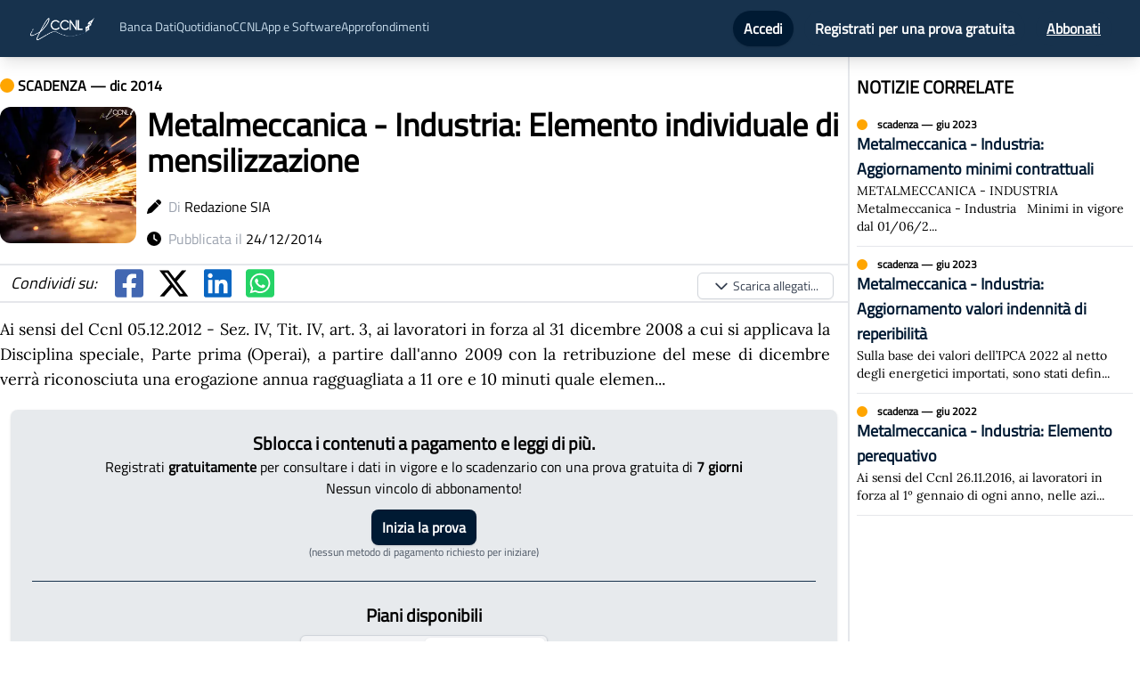

--- FILE ---
content_type: text/html; charset=utf-8
request_url: https://news.ilccnl.it/2014/12/metalmeccanica---industria-elemento-individuale-di-mensilizzazione
body_size: 7616
content:
<!DOCTYPE html><html><head><meta name="viewport" content="width=device-width"/><meta charSet="utf-8"/><title>Metalmeccanica - Industria: Elemento individuale di mensilizzazione </title><meta name="description" content="Ai sensi del Ccnl 05.12.2012 - Sez. IV, Tit. IV, art. 3, ai lavoratori in forza al 31 dicembre 2008 a cui si applicava la Disciplina speciale, Parte prima (Oper..."/><meta name="news_keywords" content="notizia, ccnl, contratto, accordo, accordi, contratti, notizie, news, scadenze, scadenza, metalmeccanica,industria,elemento,individuale,di,mensilizzazione"/><meta name="keywords" content="notizia, ccnl, contratto, accordo, accordi, contratti, notizie, news, scadenze, scadenza, metalmeccanica,industria,elemento,individuale,di,mensilizzazione"/><meta name="author" content="Redazione SIA"/><meta name="publisher" content="IlCCNL.it"/><meta name="article:published_time" content="2014-12-24T10:11:16.340Z"/><meta name="article:modified_time" content="2014-12-24T10:11:16.340Z"/><meta property="article:author" content="Redazione SIA"/><meta property="article:publisher" content="IlCCNL.it"/><link rel="canonical" href="https://news.ilccnl.it/2014/12/metalmeccanica---industria-elemento-individuale-di-mensilizzazione"/><meta property="og:title" content="Metalmeccanica - Industria: Elemento individuale di mensilizzazione "/><meta property="og:description" content="Ai sensi del Ccnl 05.12.2012 - Sez. IV, Tit. IV, art. 3, ai lavoratori in forza al 31 dicembre 2008 a cui si applicava la Disciplina speciale, Parte prima (Oper..."/><meta property="og:type" content="article"/><meta property="og:url" content="https://news.ilccnl.it/2014/12/metalmeccanica---industria-elemento-individuale-di-mensilizzazione"/><meta property="og:image" content="https://5605040.fs1.hubspotusercontent-na1.net/hubfs/5605040/Immagini%20social/Metalmeccanica - Industria.png"/><meta property="og:image:width" content="1200"/><meta property="og:image:height" content="1200"/><meta property="og:image:type" content="image/png"/><meta property="og:image:alt" content="Metalmeccanica - Industria: Elemento individuale di mensilizzazione "/><meta property="og:image:title" content="Metalmeccanica - Industria: Elemento individuale di mensilizzazione "/><meta property="og:date" content="2014-12-01T00:00:00+00:00"/><meta property="og:locale" content="it_IT"/><meta property="og:site_name" content="IlCCNL"/><meta property="article:published_time" content="2014-12-24T10:11:16.340Z"/><meta property="article:modified_time" content="2014-12-24T10:11:16.340Z"/><meta property="article:section" content="News"/><meta property="article:tag" content="metalmeccanica,industria,elemento,individuale,di,mensilizzazione"/><meta name="twitter:card" content="summary_large_image"/><meta name="twitter:site" content="@siaantelmisrl"/><meta name="twitter:creator" content="@siaantelmisrl"/><meta name="twitter:title" content="Metalmeccanica - Industria: Elemento individuale di mensilizzazione "/><meta name="twitter:description" content="Ai sensi del Ccnl 05.12.2012 - Sez. IV, Tit. IV, art. 3, ai lavoratori in forza al 31 dicembre 2008 a cui si applicava la Disciplina speciale, Parte prima (Oper..."/><meta name="twitter:image" content="https://5605040.fs1.hubspotusercontent-na1.net/hubfs/5605040/Immagini%20social/Metalmeccanica - Industria.png"/><meta name="twitter:image:alt" content="Metalmeccanica - Industria: Elemento individuale di mensilizzazione "/><meta name="twitter:image:width" content="1200"/><meta name="twitter:image:height" content="630"/><meta name="twitter:image:type" content="image/png"/><meta name="twitter:image:title" content="Metalmeccanica - Industria: Elemento individuale di mensilizzazione "/><meta name="twitter:date" content="2014-12-01T00:00:00+00:00"/><meta name="twitter:locale" content="it_IT"/><script type="application/ld+json">{"@context":"https://schema.org","@type":"NewsArticle","mainEntityOfPage":{"@type":"WebPage","@id":"https://news.ilccnl.it/2014/12/metalmeccanica---industria-elemento-individuale-di-mensilizzazione"},"headline":"Metalmeccanica - Industria: Elemento individuale di mensilizzazione ","image":["https://5605040.fs1.hubspotusercontent-na1.net/hubfs/5605040/Immagini%20social/Metalmeccanica - Industria.png"],"datePublished":"2014-12-24T10:11:16.340Z","dateModified":"2014-12-24T10:11:16.340Z","author":{"@type":"Person","name":"Redazione SIA"},"publisher":{"@type":"Organization","name":"IlCCNL.it","logo":{"@type":"ImageObject","url":"https://news.ilccnl.it/logo.webp"}},"description":"Ai sensi del Ccnl 05.12.2012 - Sez. IV, Tit. IV, art. 3, ai lavoratori in forza al 31 dicembre 2008 a cui si applicava la Disciplina speciale, Parte prima (Oper...","genre":"News","keywords":"metalmeccanica,industria,elemento,individuale,di,mensilizzazione","articleSection":"News","url":"https://news.ilccnl.it/2014/12/metalmeccanica---industria-elemento-individuale-di-mensilizzazione"}</script><meta name="next-head-count" content="44"/><script id="ug-script">(function (g, u, i, d, e, s) {
  g[e] = g[e] || [];
  var f = u.getElementsByTagName(i)[0];
  var k = u.createElement(i);
  k.async = true;
  k.src =
    "https://static.userguiding.com/media/user-guiding-" + s + "-embedded.js";
  f.parentNode.insertBefore(k, f);
  if (g[d]) return;
  var ug = (g[d] = { q: [] });
  ug.c = function (n) {
    return function () {
      ug.q.push([n, arguments]);
    };
  };
  var m = [
    "previewGuide",
    "finishPreview",
    "track",
    "identify",
    "triggerNps",
    "hideChecklist",
    "launchChecklist",
  ];
  for (var j = 0; j < m.length; j += 1) {
    ug[m[j]] = ug.c(m[j]);
  }
})(
  window,
  document,
  "script",
  "userGuiding",
  "userGuidingLayer",
  "333509962ID"
);</script><link rel="preload" href="/_next/static/css/1badb9138e341ed8.css" as="style"/><link rel="stylesheet" href="/_next/static/css/1badb9138e341ed8.css" data-n-g=""/><link rel="preload" href="/_next/static/css/9315c3490fbce3e4.css" as="style"/><link rel="stylesheet" href="/_next/static/css/9315c3490fbce3e4.css" data-n-p=""/><noscript data-n-css=""></noscript><script defer="" nomodule="" src="/_next/static/chunks/polyfills-5cd94c89d3acac5f.js"></script><script src="/_next/static/chunks/webpack-42cdea76c8170223.js" defer=""></script><script src="/_next/static/chunks/framework-a87821de553db91d.js" defer=""></script><script src="/_next/static/chunks/main-fc7d2f0e2098927e.js" defer=""></script><script src="/_next/static/chunks/pages/_app-a7f59282e9c88806.js" defer=""></script><script src="/_next/static/chunks/647-752cd3fa728fbb23.js" defer=""></script><script src="/_next/static/chunks/288-54e1fcc4ada56e4b.js" defer=""></script><script src="/_next/static/chunks/924-a4c58789a0c4eaa0.js" defer=""></script><script src="/_next/static/chunks/pages/%5Banno%5D/%5Bmese%5D/%5Bslug%5D-c722604e6f74d219.js" defer=""></script><script src="/_next/static/hDIK6jc4v23QQiVngnPur/_buildManifest.js" defer=""></script><script src="/_next/static/hDIK6jc4v23QQiVngnPur/_ssgManifest.js" defer=""></script><script src="/_next/static/hDIK6jc4v23QQiVngnPur/_middlewareManifest.js" defer=""></script></head><body><div id="__next"><nav class="print:hidden bg-secondary top-0 z-50 sticky shadow-lg"><div class=" mx-auto px-2 sm:px-6 lg:px-8"><div class="relative flex items-center justify-between h-16"><div class="absolute inset-y-0 left-0 flex items-center lg:hidden"><button class="inline-flex items-center justify-center p-2 rounded-md text-gray-400 hover:text-white hover:bg-gray-700 focus:outline-none focus:ring-2 focus:ring-inset focus:ring-white" id="headlessui-disclosure-button-:R76:" type="button" aria-expanded="false"><span class="sr-only">Open main menu</span><svg xmlns="http://www.w3.org/2000/svg" fill="none" viewBox="0 0 24 24" stroke-width="2" stroke="currentColor" aria-hidden="true" class="block h-6 w-6"><path stroke-linecap="round" stroke-linejoin="round" d="M4 6h16M4 12h16M4 18h16"></path></svg></button></div><div class="flex-1 flex items-center justify-center sm:items-stretch sm:justify-start"><div class="flex-shrink-0 flex items-center"><a href="/"><img class="hidden lg:block h-8 w-auto" src="/logo.webp" alt="ilccnl logo"/> </a></div><div class="hidden lg:block sm:ml-6"><div class="hidden text-sm mt-1 lg:flex flex-row gap-16 text-[#cadeed]"><a href="https://ilccnl.it/bancadati">Banca Dati</a><a href="/">Quotidiano</a><a href="https://ilccnl.it/ccnl">CCNL</a><div class="relative"><button>App e Software</button></div><a href="https://blog.ilccnl.it/">Approfondimenti</a></div></div></div><div class="absolute inset-y-0 right-0 flex items-center pr-2 sm:static sm:inset-auto sm:ml-6 sm:pr-0"></div></div></div></nav><div class="Toastify"></div><div class="flex flex-col sidebar justify-between"><div class="lg:container p-2 lg:p-0 mx-auto"><div class="flex flex-col mb-5 lg:flex-row"><div class="flex flex-col w-full"><div class="mt-3"><div class="mt-2"><p class="font-bold"><svg aria-hidden="true" focusable="false" data-prefix="fas" data-icon="circle" class="svg-inline--fa fa-circle " role="img" xmlns="http://www.w3.org/2000/svg" viewBox="0 0 512 512" color="orange"><path fill="currentColor" d="M256 512A256 256 0 1 0 256 0a256 256 0 1 0 0 512z"></path></svg> <!-- -->SCADENZA<!-- --> — <!-- -->dic 2014</p></div><div class="flex flex-row mt-3"><div><span style="box-sizing:border-box;display:inline-block;overflow:hidden;width:initial;height:initial;background:none;opacity:1;border:0;margin:0;padding:0;position:relative;max-width:100%"><span style="box-sizing:border-box;display:block;width:initial;height:initial;background:none;opacity:1;border:0;margin:0;padding:0;max-width:100%"><img style="display:block;max-width:100%;width:initial;height:initial;background:none;opacity:1;border:0;margin:0;padding:0" alt="" aria-hidden="true" src="data:image/svg+xml,%3csvg%20xmlns=%27http://www.w3.org/2000/svg%27%20version=%271.1%27%20width=%27200%27%20height=%27200%27/%3e"/></span><img alt="Metalmeccanica - Industria: Elemento individuale di mensilizzazione " src="[data-uri]" decoding="async" data-nimg="intrinsic" class="rounded-xl" style="position:absolute;top:0;left:0;bottom:0;right:0;box-sizing:border-box;padding:0;border:none;margin:auto;display:block;width:0;height:0;min-width:100%;max-width:100%;min-height:100%;max-height:100%"/><noscript><img alt="Metalmeccanica - Industria: Elemento individuale di mensilizzazione " srcSet="/_next/image?url=https%3A%2F%2F5605040.fs1.hubspotusercontent-na1.net%2Fhubfs%2F5605040%2FImmagini%2520social%2FMetalmeccanica%20-%20Industria.png&amp;w=256&amp;q=75 1x, /_next/image?url=https%3A%2F%2F5605040.fs1.hubspotusercontent-na1.net%2Fhubfs%2F5605040%2FImmagini%2520social%2FMetalmeccanica%20-%20Industria.png&amp;w=640&amp;q=75 2x" src="/_next/image?url=https%3A%2F%2F5605040.fs1.hubspotusercontent-na1.net%2Fhubfs%2F5605040%2FImmagini%2520social%2FMetalmeccanica%20-%20Industria.png&amp;w=640&amp;q=75" decoding="async" data-nimg="intrinsic" style="position:absolute;top:0;left:0;bottom:0;right:0;box-sizing:border-box;padding:0;border:none;margin:auto;display:block;width:0;height:0;min-width:100%;max-width:100%;min-height:100%;max-height:100%" class="rounded-xl" loading="lazy"/></noscript></span></div><div class="flex flex-col ml-3"><h1 class="font-bold text- md:text-4xl pr-1">Metalmeccanica - Industria: Elemento individuale di mensilizzazione </h1><p class="mt-5"><svg aria-hidden="true" focusable="false" data-prefix="fas" data-icon="pen" class="svg-inline--fa fa-pen " role="img" xmlns="http://www.w3.org/2000/svg" viewBox="0 0 512 512"><path fill="currentColor" d="M362.7 19.3L314.3 67.7 444.3 197.7l48.4-48.4c25-25 25-65.5 0-90.5L453.3 19.3c-25-25-65.5-25-90.5 0zm-71 71L58.6 323.5c-10.4 10.4-18 23.3-22.2 37.4L1 481.2C-1.5 489.7 .8 498.8 7 505s15.3 8.5 23.7 6.1l120.3-35.4c14.1-4.2 27-11.8 37.4-22.2L421.7 220.3 291.7 90.3z"></path></svg>  <span class="text-gray-400">Di</span> <span>Redazione SIA</span></p><p class="mt-3"><svg aria-hidden="true" focusable="false" data-prefix="fas" data-icon="clock" class="svg-inline--fa fa-clock " role="img" xmlns="http://www.w3.org/2000/svg" viewBox="0 0 512 512"><path fill="currentColor" d="M256 0a256 256 0 1 1 0 512A256 256 0 1 1 256 0zM232 120V256c0 8 4 15.5 10.7 20l96 64c11 7.4 25.9 4.4 33.3-6.7s4.4-25.9-6.7-33.3L280 243.2V120c0-13.3-10.7-24-24-24s-24 10.7-24 24z"></path></svg>  <span class="text-gray-400">Pubblicata il</span> <span>24/12/2014</span></p></div></div><div class="my-4 border-y-2 dark:border-gray-600"><div class="flex flex-row items-center text-4xl"></div></div><div style="font-family:Lora" class="notizia_notizia-body__144j0 notizia-main text-justify text-lg pr-5"><BODY><P align=justify>Ai sensi del Ccnl&nbsp;05.12.2012 - Sez. IV, Tit. IV, art.&nbsp;3, ai lavoratori in forza al 31 dicembre 2008 a cui si applicava la Disciplina speciale, Parte prima (Operai), a partire dall'anno 2009 con la retribuzione del mese di dicembre verrà riconosciuta una erogazione annua ragguagliata a 11 ore e 10 minuti quale elemen...</div></div><h3 class="font-bold text-xl mt-5 mb-2">COLLEGAMENTI</h3><div class="grid grid-cols-1 lg:grid-cols-2"></div></div><div class="lg:w-1/3 ml-auto lg:border-l-2 dark:border-gray-600 mr-2 lg:pl-2"><div><h3 class="font-bold text-xl mt-5 mb-2">NOTIZIE CORRELATE</h3><div class="flex flex-col"></div></div></div></div></div><footer class="bg-primary dark:bg-secondary py-5 text-white w-full"><div class="flex flex-col md:flex-row align-middle items-center justify-around px-3"><div class="p-4 flex flex-col"><span style="box-sizing:border-box;display:inline-block;overflow:hidden;width:initial;height:initial;background:none;opacity:1;border:0;margin:0;padding:0;position:relative;max-width:100%"><span style="box-sizing:border-box;display:block;width:initial;height:initial;background:none;opacity:1;border:0;margin:0;padding:0;max-width:100%"><img style="display:block;max-width:100%;width:initial;height:initial;background:none;opacity:1;border:0;margin:0;padding:0" alt="" aria-hidden="true" src="data:image/svg+xml,%3csvg%20xmlns=%27http://www.w3.org/2000/svg%27%20version=%271.1%27%20width=%27140%27%20height=%2760%27/%3e"/></span><img alt="SIA logo" src="[data-uri]" decoding="async" data-nimg="intrinsic" style="position:absolute;top:0;left:0;bottom:0;right:0;box-sizing:border-box;padding:0;border:none;margin:auto;display:block;width:0;height:0;min-width:100%;max-width:100%;min-height:100%;max-height:100%"/><noscript><img alt="SIA logo" srcSet="/_next/image?url=%2Fsialogo.png&amp;w=256&amp;q=75 1x, /_next/image?url=%2Fsialogo.png&amp;w=384&amp;q=75 2x" src="/_next/image?url=%2Fsialogo.png&amp;w=384&amp;q=75" decoding="async" data-nimg="intrinsic" style="position:absolute;top:0;left:0;bottom:0;right:0;box-sizing:border-box;padding:0;border:none;margin:auto;display:block;width:0;height:0;min-width:100%;max-width:100%;min-height:100%;max-height:100%" loading="lazy"/></noscript></span><div class="divide-primary md:text-sm dark:divide-secondary flex flex-row"><a href="https://portalesia.it/chi-siamo/" target="_blank" rel="noopener noreferrer" class="hover:underline hover:text-white cursor-pointer">Chi siamo</a> · <a href="https://portalesia.it/contatti/" target="_blank" rel="noopener noreferrer" class="hover:underline hover:text-white cursor-pointer">Contatti</a></div></div><div class="text-center ml-auto text-sm mr-auto"><p>S.I.A. s.r.l.</p><p>Cap. Soc. € 10.000,00 i.v.</p><p>P.IVA 12789100018 R.E.A. TO-1316662</p><p>© Tutti i diritti riservati</p><a class="font-bold hover:underline" href="/cookie" target="_blank" rel="noopener noreferrer">Cookie Policy</a> <!-- -->&amp;<!-- --> <a class="font-bold hover:underline" href="/privacy" target="_blank" rel="noopener noreferrer">Privacy Policy</a><p class="text-2xl"><svg aria-hidden="true" focusable="false" data-prefix="fab" data-icon="cc-mastercard" class="svg-inline--fa fa-cc-mastercard " role="img" xmlns="http://www.w3.org/2000/svg" viewBox="0 0 576 512"><path fill="currentColor" d="M482.9 410.3c0 6.8-4.6 11.7-11.2 11.7-6.8 0-11.2-5.2-11.2-11.7 0-6.5 4.4-11.7 11.2-11.7 6.6 0 11.2 5.2 11.2 11.7zm-310.8-11.7c-7.1 0-11.2 5.2-11.2 11.7 0 6.5 4.1 11.7 11.2 11.7 6.5 0 10.9-4.9 10.9-11.7-.1-6.5-4.4-11.7-10.9-11.7zm117.5-.3c-5.4 0-8.7 3.5-9.5 8.7h19.1c-.9-5.7-4.4-8.7-9.6-8.7zm107.8.3c-6.8 0-10.9 5.2-10.9 11.7 0 6.5 4.1 11.7 10.9 11.7 6.8 0 11.2-4.9 11.2-11.7 0-6.5-4.4-11.7-11.2-11.7zm105.9 26.1c0 .3.3.5.3 1.1 0 .3-.3.5-.3 1.1-.3.3-.3.5-.5.8-.3.3-.5.5-1.1.5-.3.3-.5.3-1.1.3-.3 0-.5 0-1.1-.3-.3 0-.5-.3-.8-.5-.3-.3-.5-.5-.5-.8-.3-.5-.3-.8-.3-1.1 0-.5 0-.8.3-1.1 0-.5.3-.8.5-1.1.3-.3.5-.3.8-.5.5-.3.8-.3 1.1-.3.5 0 .8 0 1.1.3.5.3.8.3 1.1.5s.2.6.5 1.1zm-2.2 1.4c.5 0 .5-.3.8-.3.3-.3.3-.5.3-.8 0-.3 0-.5-.3-.8-.3 0-.5-.3-1.1-.3h-1.6v3.5h.8V426h.3l1.1 1.4h.8l-1.1-1.3zM576 81v352c0 26.5-21.5 48-48 48H48c-26.5 0-48-21.5-48-48V81c0-26.5 21.5-48 48-48h480c26.5 0 48 21.5 48 48zM64 220.6c0 76.5 62.1 138.5 138.5 138.5 27.2 0 53.9-8.2 76.5-23.1-72.9-59.3-72.4-171.2 0-230.5-22.6-15-49.3-23.1-76.5-23.1-76.4-.1-138.5 62-138.5 138.2zm224 108.8c70.5-55 70.2-162.2 0-217.5-70.2 55.3-70.5 162.6 0 217.5zm-142.3 76.3c0-8.7-5.7-14.4-14.7-14.7-4.6 0-9.5 1.4-12.8 6.5-2.4-4.1-6.5-6.5-12.2-6.5-3.8 0-7.6 1.4-10.6 5.4V392h-8.2v36.7h8.2c0-18.9-2.5-30.2 9-30.2 10.2 0 8.2 10.2 8.2 30.2h7.9c0-18.3-2.5-30.2 9-30.2 10.2 0 8.2 10 8.2 30.2h8.2v-23zm44.9-13.7h-7.9v4.4c-2.7-3.3-6.5-5.4-11.7-5.4-10.3 0-18.2 8.2-18.2 19.3 0 11.2 7.9 19.3 18.2 19.3 5.2 0 9-1.9 11.7-5.4v4.6h7.9V392zm40.5 25.6c0-15-22.9-8.2-22.9-15.2 0-5.7 11.9-4.8 18.5-1.1l3.3-6.5c-9.4-6.1-30.2-6-30.2 8.2 0 14.3 22.9 8.3 22.9 15 0 6.3-13.5 5.8-20.7.8l-3.5 6.3c11.2 7.6 32.6 6 32.6-7.5zm35.4 9.3l-2.2-6.8c-3.8 2.1-12.2 4.4-12.2-4.1v-16.6h13.1V392h-13.1v-11.2h-8.2V392h-7.6v7.3h7.6V416c0 17.6 17.3 14.4 22.6 10.9zm13.3-13.4h27.5c0-16.2-7.4-22.6-17.4-22.6-10.6 0-18.2 7.9-18.2 19.3 0 20.5 22.6 23.9 33.8 14.2l-3.8-6c-7.8 6.4-19.6 5.8-21.9-4.9zm59.1-21.5c-4.6-2-11.6-1.8-15.2 4.4V392h-8.2v36.7h8.2V408c0-11.6 9.5-10.1 12.8-8.4l2.4-7.6zm10.6 18.3c0-11.4 11.6-15.1 20.7-8.4l3.8-6.5c-11.6-9.1-32.7-4.1-32.7 15 0 19.8 22.4 23.8 32.7 15l-3.8-6.5c-9.2 6.5-20.7 2.6-20.7-8.6zm66.7-18.3H408v4.4c-8.3-11-29.9-4.8-29.9 13.9 0 19.2 22.4 24.7 29.9 13.9v4.6h8.2V392zm33.7 0c-2.4-1.2-11-2.9-15.2 4.4V392h-7.9v36.7h7.9V408c0-11 9-10.3 12.8-8.4l2.4-7.6zm40.3-14.9h-7.9v19.3c-8.2-10.9-29.9-5.1-29.9 13.9 0 19.4 22.5 24.6 29.9 13.9v4.6h7.9v-51.7zm7.6-75.1v4.6h.8V302h1.9v-.8h-4.6v.8h1.9zm6.6 123.8c0-.5 0-1.1-.3-1.6-.3-.3-.5-.8-.8-1.1-.3-.3-.8-.5-1.1-.8-.5 0-1.1-.3-1.6-.3-.3 0-.8.3-1.4.3-.5.3-.8.5-1.1.8-.5.3-.8.8-.8 1.1-.3.5-.3 1.1-.3 1.6 0 .3 0 .8.3 1.4 0 .3.3.8.8 1.1.3.3.5.5 1.1.8.5.3 1.1.3 1.4.3.5 0 1.1 0 1.6-.3.3-.3.8-.5 1.1-.8.3-.3.5-.8.8-1.1.3-.6.3-1.1.3-1.4zm3.2-124.7h-1.4l-1.6 3.5-1.6-3.5h-1.4v5.4h.8v-4.1l1.6 3.5h1.1l1.4-3.5v4.1h1.1v-5.4zm4.4-80.5c0-76.2-62.1-138.3-138.5-138.3-27.2 0-53.9 8.2-76.5 23.1 72.1 59.3 73.2 171.5 0 230.5 22.6 15 49.5 23.1 76.5 23.1 76.4.1 138.5-61.9 138.5-138.4z"></path></svg> <svg aria-hidden="true" focusable="false" data-prefix="fab" data-icon="cc-visa" class="svg-inline--fa fa-cc-visa " role="img" xmlns="http://www.w3.org/2000/svg" viewBox="0 0 576 512"><path fill="currentColor" d="M470.1 231.3s7.6 37.2 9.3 45H446c3.3-8.9 16-43.5 16-43.5-.2.3 3.3-9.1 5.3-14.9l2.8 13.4zM576 80v352c0 26.5-21.5 48-48 48H48c-26.5 0-48-21.5-48-48V80c0-26.5 21.5-48 48-48h480c26.5 0 48 21.5 48 48zM152.5 331.2L215.7 176h-42.5l-39.3 106-4.3-21.5-14-71.4c-2.3-9.9-9.4-12.7-18.2-13.1H32.7l-.7 3.1c15.8 4 29.9 9.8 42.2 17.1l35.8 135h42.5zm94.4.2L272.1 176h-40.2l-25.1 155.4h40.1zm139.9-50.8c.2-17.7-10.6-31.2-33.7-42.3-14.1-7.1-22.7-11.9-22.7-19.2.2-6.6 7.3-13.4 23.1-13.4 13.1-.3 22.7 2.8 29.9 5.9l3.6 1.7 5.5-33.6c-7.9-3.1-20.5-6.6-36-6.6-39.7 0-67.6 21.2-67.8 51.4-.3 22.3 20 34.7 35.2 42.2 15.5 7.6 20.8 12.6 20.8 19.3-.2 10.4-12.6 15.2-24.1 15.2-16 0-24.6-2.5-37.7-8.3l-5.3-2.5-5.6 34.9c9.4 4.3 26.8 8.1 44.8 8.3 42.2.1 69.7-20.8 70-53zM528 331.4L495.6 176h-31.1c-9.6 0-16.9 2.8-21 12.9l-59.7 142.5H426s6.9-19.2 8.4-23.3H486c1.2 5.5 4.8 23.3 4.8 23.3H528z"></path></svg> <svg aria-hidden="true" focusable="false" data-prefix="fab" data-icon="cc-amex" class="svg-inline--fa fa-cc-amex " role="img" xmlns="http://www.w3.org/2000/svg" viewBox="0 0 576 512"><path fill="currentColor" d="M48 480C21.49 480 0 458.5 0 432V80C0 53.49 21.49 32 48 32H528C554.5 32 576 53.49 576 80V82.43H500.5L483.5 130L466.6 82.43H369.4V145.6L341.3 82.43H262.7L181 267.1H246.8V430.9H450.5L482.4 395.8L514.3 430.9H576V432C576 458.5 554.5 480 528 480H48zM482.6 364L440.4 410.3H390.5L458 338.6L390.5 266.1H441.9L483.4 312.8L525.4 266.1H576L508 338.2L576 410.3H524.6L482.6 364zM576 296.9V380.2L536.7 338.3L576 296.9zM307.6 377.1H390.6V410.3H268.6V267.1H390.6V300.2H307.6V322.6H388.5V354.9H307.6V377.2V377.1zM537.3 145.7L500.4 246.3H466L429.2 146V246.3H390.5V103H451.7L483.6 192.3L515.8 103H576V246.3H537.3V145.7zM334.5 217.6H268.6L256.7 246.3H213.7L276.1 103H327.3L390.6 246.3H346.5L334.5 217.6zM301.5 138.5L282 185.4H320.9L301.5 138.5z"></path></svg> <svg aria-hidden="true" focusable="false" data-prefix="fab" data-icon="cc-discover" class="svg-inline--fa fa-cc-discover " role="img" xmlns="http://www.w3.org/2000/svg" viewBox="0 0 576 512"><path fill="currentColor" d="M520.4 196.1c0-7.9-5.5-12.1-15.6-12.1h-4.9v24.9h4.7c10.3 0 15.8-4.4 15.8-12.8zM528 32H48C21.5 32 0 53.5 0 80v352c0 26.5 21.5 48 48 48h480c26.5 0 48-21.5 48-48V80c0-26.5-21.5-48-48-48zm-44.1 138.9c22.6 0 52.9-4.1 52.9 24.4 0 12.6-6.6 20.7-18.7 23.2l25.8 34.4h-19.6l-22.2-32.8h-2.2v32.8h-16zm-55.9.1h45.3v14H444v18.2h28.3V217H444v22.2h29.3V253H428zm-68.7 0l21.9 55.2 22.2-55.2h17.5l-35.5 84.2h-8.6l-35-84.2zm-55.9-3c24.7 0 44.6 20 44.6 44.6 0 24.7-20 44.6-44.6 44.6-24.7 0-44.6-20-44.6-44.6 0-24.7 20-44.6 44.6-44.6zm-49.3 6.1v19c-20.1-20.1-46.8-4.7-46.8 19 0 25 27.5 38.5 46.8 19.2v19c-29.7 14.3-63.3-5.7-63.3-38.2 0-31.2 33.1-53 63.3-38zm-97.2 66.3c11.4 0 22.4-15.3-3.3-24.4-15-5.5-20.2-11.4-20.2-22.7 0-23.2 30.6-31.4 49.7-14.3l-8.4 10.8c-10.4-11.6-24.9-6.2-24.9 2.5 0 4.4 2.7 6.9 12.3 10.3 18.2 6.6 23.6 12.5 23.6 25.6 0 29.5-38.8 37.4-56.6 11.3l10.3-9.9c3.7 7.1 9.9 10.8 17.5 10.8zM55.4 253H32v-82h23.4c26.1 0 44.1 17 44.1 41.1 0 18.5-13.2 40.9-44.1 40.9zm67.5 0h-16v-82h16zM544 433c0 8.2-6.8 15-15 15H128c189.6-35.6 382.7-139.2 416-160zM74.1 191.6c-5.2-4.9-11.6-6.6-21.9-6.6H48v54.2h4.2c10.3 0 17-2 21.9-6.4 5.7-5.2 8.9-12.8 8.9-20.7s-3.2-15.5-8.9-20.5z"></path></svg></p></div><div><span style="box-sizing:border-box;display:inline-block;overflow:hidden;width:initial;height:initial;background:none;opacity:1;border:0;margin:0;padding:0;position:relative;max-width:100%"><span style="box-sizing:border-box;display:block;width:initial;height:initial;background:none;opacity:1;border:0;margin:0;padding:0;max-width:100%"><img style="display:block;max-width:100%;width:initial;height:initial;background:none;opacity:1;border:0;margin:0;padding:0" alt="" aria-hidden="true" src="data:image/svg+xml,%3csvg%20xmlns=%27http://www.w3.org/2000/svg%27%20version=%271.1%27%20width=%27170%27%20height=%2775%27/%3e"/></span><img alt="SIA logo" src="[data-uri]" decoding="async" data-nimg="intrinsic" style="position:absolute;top:0;left:0;bottom:0;right:0;box-sizing:border-box;padding:0;border:none;margin:auto;display:block;width:0;height:0;min-width:100%;max-width:100%;min-height:100%;max-height:100%"/><noscript><img alt="SIA logo" srcSet="/_next/image?url=%2Flogo.webp&amp;w=256&amp;q=75 1x, /_next/image?url=%2Flogo.webp&amp;w=384&amp;q=75 2x" src="/_next/image?url=%2Flogo.webp&amp;w=384&amp;q=75" decoding="async" data-nimg="intrinsic" style="position:absolute;top:0;left:0;bottom:0;right:0;box-sizing:border-box;padding:0;border:none;margin:auto;display:block;width:0;height:0;min-width:100%;max-width:100%;min-height:100%;max-height:100%" loading="lazy"/></noscript></span></div></div></footer></div></div><script id="__NEXT_DATA__" type="application/json">{"props":{"pageProps":{"notizia":{"guid":"96863843-7eeb-4f24-b891-89e98dcf5acf","data":"2014-12-01T00:00:00","titolo":"Metalmeccanica - Industria: Elemento individuale di mensilizzazione ","nota":"\u003cBODY\u003e\u003cP align=justify\u003eAi sensi del Ccnl\u0026nbsp;05.12.2012 - Sez. IV, Tit. IV, art.\u0026nbsp;3, ai lavoratori in forza al 31 dicembre 2008 a cui si applicava la Disciplina speciale, Parte prima (Operai), a partire dall'anno 2009 con la retribuzione del mese di dicembre verrà riconosciuta una erogazione annua ragguagliata a 11 ore e 10 minuti quale elemen...","guid_categoria":"c05f4afd-ea2a-4cbb-8df3-2294f0abf062","slug":"metalmeccanica---industria-elemento-individuale-di-mensilizzazione","text_free":false,"codice_contratto":null},"publicationDate":"2014-12-24T10:11:16.34"},"__N_SSG":true},"page":"/[anno]/[mese]/[slug]","query":{"anno":"2014","mese":"12","slug":"metalmeccanica---industria-elemento-individuale-di-mensilizzazione"},"buildId":"hDIK6jc4v23QQiVngnPur","isFallback":false,"gsp":true,"scriptLoader":[]}</script></body></html>

--- FILE ---
content_type: text/css; charset=utf-8
request_url: https://news.ilccnl.it/_next/static/css/9315c3490fbce3e4.css
body_size: 537
content:
.notizia_notizia-body__144j0 table{margin-top:1rem;margin-left:0;width:100%;border-radius:.5rem;font-family:ui-sans-serif,system-ui,-apple-system,BlinkMacSystemFont,Segoe UI,Roboto,Helvetica Neue,Arial,Noto Sans,sans-serif,Apple Color Emoji,Segoe UI Emoji,Segoe UI Symbol,Noto Color Emoji;font-size:.875rem;line-height:1.25rem}.notizia_notizia-body__144j0 table:first-child{border-width:1px}@media (min-width:768px){.notizia_notizia-body__144j0 table{font-size:1.125rem;line-height:1.75rem}}.notizia_notibia-body__PBLEN td,.notizia_notizia-body__144j0 tr{border-width:1px}.notizia_notibia-body__PBLEN td:first-child,.notizia_notizia-body__144j0 tr:first-child{font-weight:700}.notizia_dark___x7Xl .notizia_notibia-body__PBLEN td,.notizia_dark___x7Xl .notizia_notizia-body__144j0 tr{--tw-bg-opacity:1;background-color:rgb(23 50 77/var(--tw-bg-opacity))}

--- FILE ---
content_type: text/css; charset=utf-8
request_url: https://news.ilccnl.it/_next/static/css/9315c3490fbce3e4.css
body_size: 525
content:
.notizia_notizia-body__144j0 table{margin-top:1rem;margin-left:0;width:100%;border-radius:.5rem;font-family:ui-sans-serif,system-ui,-apple-system,BlinkMacSystemFont,Segoe UI,Roboto,Helvetica Neue,Arial,Noto Sans,sans-serif,Apple Color Emoji,Segoe UI Emoji,Segoe UI Symbol,Noto Color Emoji;font-size:.875rem;line-height:1.25rem}.notizia_notizia-body__144j0 table:first-child{border-width:1px}@media (min-width:768px){.notizia_notizia-body__144j0 table{font-size:1.125rem;line-height:1.75rem}}.notizia_notibia-body__PBLEN td,.notizia_notizia-body__144j0 tr{border-width:1px}.notizia_notibia-body__PBLEN td:first-child,.notizia_notizia-body__144j0 tr:first-child{font-weight:700}.notizia_dark___x7Xl .notizia_notibia-body__PBLEN td,.notizia_dark___x7Xl .notizia_notizia-body__144j0 tr{--tw-bg-opacity:1;background-color:rgb(23 50 77/var(--tw-bg-opacity))}

--- FILE ---
content_type: application/javascript; charset=utf-8
request_url: https://news.ilccnl.it/_next/static/hDIK6jc4v23QQiVngnPur/_ssgManifest.js
body_size: -305
content:
self.__SSG_MANIFEST=new Set(["\u002F","\u002F[anno]\u002F[mese]\u002F[slug]"]);self.__SSG_MANIFEST_CB&&self.__SSG_MANIFEST_CB()

--- FILE ---
content_type: application/javascript; charset=utf-8
request_url: https://news.ilccnl.it/_next/static/chunks/924-a4c58789a0c4eaa0.js
body_size: 2607
content:
"use strict";(self.webpackChunk_N_E=self.webpackChunk_N_E||[]).push([[924],{6924:function(e,i,t){t.d(i,{Z:function(){return o}});var s=t(5893),n=t(1355),l=t(6363),a=t(7294),r=t(6941);function o(e){var i=e.open,t=e.onClose,o=(0,a.useRef)(null);return(0,s.jsx)(n.u.Root,{show:i,as:a.Fragment,children:(0,s.jsxs)(l.V,{as:"div",className:"relative z-10",initialFocus:o,onClose:t,children:[(0,s.jsx)(n.u.Child,{as:a.Fragment,enter:"ease-out duration-300",enterFrom:"opacity-0",enterTo:"opacity-100",leave:"ease-in duration-200",leaveFrom:"opacity-100",leaveTo:"opacity-0",children:(0,s.jsx)("div",{className:"fixed inset-0 bg-gray-500 bg-opacity-75 transition-opacity"})}),(0,s.jsx)("div",{className:"fixed mt-16 z-10 inset-0 overflow-y-auto",children:(0,s.jsx)("div",{className:"flex items-end sm:items-center justify-center min-h-full p-4 text-center sm:p-0",children:(0,s.jsx)(n.u.Child,{as:a.Fragment,enter:"ease-out duration-300",enterFrom:"opacity-0 translate-y-4 sm:translate-y-0 sm:scale-95",enterTo:"opacity-100 translate-y-0 sm:scale-100",leave:"ease-in duration-200",leaveFrom:"opacity-100 translate-y-0 sm:scale-100",leaveTo:"opacity-0 translate-y-4 sm:translate-y-0 sm:scale-95",children:(0,s.jsxs)(l.V.Panel,{className:"relative bg-white rounded-lg text-left overflow-hidden shadow-xl transform transition-all sm:my-8 sm:max-w-4xl sm:w-full",children:[(0,s.jsx)("div",{className:"bg-white px-4 pt-5 pb-4 sm:p-6 sm:pb-4",children:(0,s.jsx)("div",{className:"sm:flex sm:items-start",children:(0,s.jsx)("div",{className:"w-full",children:(0,s.jsx)(r.Z,{})})})}),(0,s.jsx)("div",{className:"bg-gray-50 px-4 py-3 sm:px-6 sm:flex sm:flex-row-reverse",children:(0,s.jsx)("button",{type:"button",className:"mt-3 w-full inline-flex justify-center rounded-md border border-gray-300 shadow-sm px-4 py-2 bg-white text-base font-medium text-gray-700 hover:bg-gray-50 focus:outline-none focus:ring-2 focus:ring-offset-2 focus:ring-indigo-500 sm:mt-0 sm:ml-3 sm:w-auto sm:text-sm",onClick:function(){return t()},ref:o,children:"Chiudi"})})]})})})})]})})}},6941:function(e,i,t){t.d(i,{Z:function(){return h}});var s=t(5893),n=t(4288),l=t(7814),a=t(6154),r=t(1664),o=t.n(r),c=t(1163),d=t(7294),u=t(8613);function m(e,i,t){return i in e?Object.defineProperty(e,i,{value:t,enumerable:!0,configurable:!0,writable:!0}):e[i]=t,e}function x(e){for(var i=1;i<arguments.length;i++){var t=null!=arguments[i]?arguments[i]:{},s=Object.keys(t);"function"===typeof Object.getOwnPropertySymbols&&(s=s.concat(Object.getOwnPropertySymbols(t).filter((function(e){return Object.getOwnPropertyDescriptor(t,e).enumerable})))),s.forEach((function(i){m(e,i,t[i])}))}return e}function h(e){var i,t,r,m,h=e.noPremium,f=void 0!==h&&h,p=e.noProfessional,b=void 0!==p&&p,g=function(){v.push("https://ilccnl.it/acquista")},j=function(e){return w.find((function(i){return i.name.toLowerCase().includes(e)&&i.billingPeriod===C.billingPeriod&&i.studio===C.studio}))},v=(0,c.useRouter)(),y=(0,u.a)(),N=(0,d.useState)([]),w=N[0],k=N[1],P=(0,d.useState)({billingPeriod:"year",studio:!1}),C=P[0],z=P[1];return(0,d.useEffect)((function(){a.Z.get("stripeproducts/v2").then((function(e){k(e.data)}))}),[]),(0,s.jsxs)("div",{className:"p-3 text-center",children:[(0,s.jsxs)("div",{className:"border-b border-secondary pb-6",children:[(0,s.jsx)("h1",{className:"serif font-bold text-xl",children:"Sblocca i contenuti a pagamento e leggi di pi\xf9."}),!y.user&&(0,s.jsxs)("div",{children:[(0,s.jsxs)("p",{children:["Registrati ",(0,s.jsx)("strong",{children:"gratuitamente"})," per consultare i dati in vigore e lo scadenzario con una prova gratuita di ",(0,s.jsx)("strong",{children:"7 giorni"})]}),(0,s.jsx)("p",{children:"Nessun vincolo di abbonamento!"}),(0,s.jsx)("button",{onClick:function(){return v.push("https://ilccnl.it/landing")},className:"font-bold bg-primary rounded-lg px-3 py-2 shadow text-white serif mt-3",children:"Inizia la prova"}),(0,s.jsx)("p",{className:"mt-0 text-xs text-gray-600",children:"(nessun metodo di pagamento richiesto per iniziare)"})]}),y.user&&!(null===(i=y.subscription)||void 0===i?void 0:i.isTrial)&&(0,s.jsxs)("div",{children:[!f&&!b&&(0,s.jsx)("p",{children:"Il tuo periodo di prova \xe8 scaduto. Aggiorna ad un piano per consultare la Banca Dati."}),(f||b)&&(0,s.jsx)("p",{children:"Sottoscrivi o aggiorna il tuo piano di abbonamento con quelli proposti per consultare i contenuti richiesti"})]})]}),(0,s.jsxs)("div",{className:"mt-6",children:[(0,s.jsxs)("h1",{className:"serif font-bold text-xl",children:["Piani disponibili"," ",(f||b)&&"(per i contenuti richiesti)"]}),(0,s.jsx)("div",{className:"flex mt-2 flex-row justify-center",children:(0,s.jsxs)("div",{className:"bg-gray-100 dark:bg-secondary dark:text-white text-black shadow rounded-md h-10 dark:border-0 border-gray-300 border flex flex-row",children:[(0,s.jsx)("div",{onClick:function(){return z(x({},C,{billingPeriod:"month"}))},className:"".concat("month"===C.billingPeriod&&"bg-white dark:bg-selected shadow font-bold dark:text-black"," m-[2px] transition-all duration-200 cursor-pointer px-2 rounded-md align-middle items-center flex "),children:"Addebito mensile"}),(0,s.jsx)("div",{onClick:function(){return z(x({},C,{billingPeriod:"year"}))},className:"".concat("year"===C.billingPeriod&&"bg-white dark:bg-selected shadow font-bold dark:text-black"," m-[2px] transition-all duration-200 cursor-pointer px-2 rounded-md align-middle items-center flex "),children:"Addebito annuale"})]})}),(0,s.jsx)("p",{className:"mt-0 text-xs text-gray-600",children:"(prezzi IVA inclusa)"}),(0,s.jsxs)("div",{className:"pb-10 mt-3",children:[(0,s.jsx)("input",{checked:C.studio,onChange:function(){return z(x({},C,{studio:!C.studio}))},type:"checkbox",className:"accent-primary ",id:"studiocheck"}),(0,s.jsxs)("label",{className:"font-bold",htmlFor:"studiocheck",children:["\xa0 Applica formula Studio*"," ",(0,s.jsx)("a",{href:"".concat("https://ilccnl.it","/assets/videos/guida_studio.mp4"),rel:"noopener noreferrer",target:"_blank",title:"Ulteriori informazioni sulla formula studio",children:(0,s.jsx)(l.G,{icon:n.sph})})]}),(0,s.jsx)("p",{className:"text-sm md:mr-9 dark:text-gray-300 text-gray-500 mt-3",children:"* la formula Studio consente l'accesso fino a 3 account simultaneamente"})]}),(0,s.jsxs)("div",{className:"flex flex-col lg:flex-row justify-around mt-3 gap-10",children:[!f&&(0,s.jsxs)("div",{className:"flex flex-col lg:w-1/3",children:[(0,s.jsx)("h2",{className:"text-xl serif font-bold",children:"Premium"}),(0,s.jsxs)("p",{children:[(0,s.jsxs)("strong",{children:["\u20ac",null===(t=j("premium"))||void 0===t?void 0:t.prices[0].priceWithVat22]}),(0,s.jsxs)("span",{className:"text-sm",children:["/","month"===C.billingPeriod?"mese":"anno"]})]}),(0,s.jsxs)("p",{children:["Per un'informazione completa sulla"," ",(0,s.jsx)("strong",{children:"contrattazione collettiva nazionale in vigore"})]}),(0,s.jsxs)("div",{className:"flex mt-auto flex-col gap-5",children:[(0,s.jsx)(o(),{href:"".concat("https://ilccnl.it","/acquista"),children:(0,s.jsx)("a",{className:"underline font-bold text-[#0066cc] mt-2",children:"Approfondisci"})}),(0,s.jsxs)("button",{onClick:function(){return g()},className:"px-5 shadow-lg serif text-xl text-white p-2 rounded-xl mt-auto bg-[#0066cc]",children:["Abbonati ",(0,s.jsx)("span",{className:"md:hidden",children:"a Premium"})]})]})]}),!b&&(0,s.jsxs)("div",{className:"flex flex-col lg:w-1/3",children:[(0,s.jsx)("h2",{className:"text-xl serif font-bold",children:"Professional"}),(0,s.jsxs)("p",{children:[(0,s.jsxs)("strong",{children:["\u20ac",null===(r=j("professional"))||void 0===r?void 0:r.prices[0].priceWithVat22]}),(0,s.jsxs)("span",{className:"text-sm",children:["/","month"===C.billingPeriod?"mese":"anno"]})]}),(0,s.jsxs)("p",{children:["Tutto il Premium + ",(0,s.jsx)("strong",{children:"archivio storico"})," e"," ",(0,s.jsx)("strong",{children:"contrattazione territoriale"}),"."]}),(0,s.jsxs)("div",{className:"flex mt-auto flex-col gap-5",children:[(0,s.jsx)(o(),{href:"".concat("https://ilccnl.it","/acquista"),children:(0,s.jsx)("a",{className:"underline font-bold text-[#004080] mt-2",children:"Approfondisci"})}),(0,s.jsxs)("button",{onClick:function(){return g()},className:"px-5 shadow-lg serif text-xl text-white p-2 rounded-xl mt-auto bg-[#004080]",children:["Abbonati ",(0,s.jsx)("span",{className:"md:hidden",children:"a Professional"})]})]})]}),(0,s.jsxs)("div",{className:"flex flex-col lg:w-1/3",children:[(0,s.jsx)("h2",{className:"text-xl serif font-bold",children:"Omnia"}),(0,s.jsxs)("p",{children:[(0,s.jsxs)("strong",{children:["\u20ac",null===(m=j("omnia"))||void 0===m?void 0:m.prices[0].priceWithVat22]}),(0,s.jsxs)("span",{className:"text-sm",children:["/","month"===C.billingPeriod?"mese":"anno"]})]}),(0,s.jsxs)("p",{children:["Tutto il Professional + ",(0,s.jsx)("strong",{children:"archivi tabellari"}),", Previdenza, Fisco e Schede Sintetiche Enti Bilaterali, Fondi di Previdenza Complementare e Tabelle INAIL"]}),(0,s.jsxs)("div",{className:"flex mt-auto flex-col gap-5",children:[(0,s.jsx)(o(),{href:"".concat("https://ilccnl.it","/acquista"),children:(0,s.jsx)("a",{className:"underline font-bold text-[#001e3b] mt-2",children:"Approfondisci"})}),(0,s.jsxs)("button",{onClick:function(){return g()},className:"px-5 shadow-lg serif text-xl text-white p-2 rounded-xl mt-auto bg-[#001e3b]",children:["Abbonati ",(0,s.jsx)("span",{className:"md:hidden",children:"a Omnia"})]})]})]})]})]}),(0,s.jsx)("div",{className:"flex flex-row mt-10 justify-between",children:(0,s.jsx)(o(),{href:"".concat("https://ilccnl.it","/auth/login"),children:(0,s.jsx)("a",{className:"text-primary underline font-bold",children:"Possiedi gi\xe0 un account?"})})})]})}}}]);

--- FILE ---
content_type: application/javascript; charset=utf-8
request_url: https://news.ilccnl.it/_next/static/chunks/pages/index-c4d69f7f27ba6508.js
body_size: 3670
content:
(self.webpackChunk_N_E=self.webpackChunk_N_E||[]).push([[405],{8312:function(e,a,t){(window.__NEXT_P=window.__NEXT_P||[]).push(["/",function(){return t(9626)}])},9626:function(e,a,t){"use strict";t.r(a),t.d(a,{__N_SSG:function(){return S},default:function(){return F}});var i=t(5893),n=t(9008),o=t.n(n),r=t(5675),l=t.n(r),s=t(6066),c=t(9357),d=t(381),m=t.n(d),u=t(9417),x=t(7814),h=t(1664),f=t.n(h);function p(e,a,t){return a in e?Object.defineProperty(e,a,{value:t,enumerable:!0,configurable:!0,writable:!0}):e[a]=t,e}function g(e){for(var a=1;a<arguments.length;a++){var t=null!=arguments[a]?arguments[a]:{},i=Object.keys(t);"function"===typeof Object.getOwnPropertySymbols&&(i=i.concat(Object.getOwnPropertySymbols(t).filter((function(e){return Object.getOwnPropertyDescriptor(t,e).enumerable})))),i.forEach((function(a){p(e,a,t[a])}))}return e}function j(e){var a=e.notizie;return(0,i.jsx)("div",{className:"container dark:bg-primary dark:shadow-black bg-white dark:bg-inherit mb-4 rounded-lg shadow-md dark:shadow-none mx-auto mt-5 xl:px-10 w-[83vw] xl:w-[50vw]",children:(0,i.jsx)(s.Z,g({},{arrows:!1,autoplay:!0,autoplaySpeed:5e3,draggable:!0,infinite:!0},{children:a.map((function(e){return(0,i.jsx)("div",{children:(0,i.jsx)(f(),{href:"/".concat(new Date(e.data).getFullYear(),"/").concat(new Date(e.data).getMonth()+1,"/").concat(e.slug),passHref:!0,children:(0,i.jsx)("a",{children:(0,i.jsxs)("div",{className:"flex flex-col items-center xl:flex-row",children:[(0,i.jsx)("div",{className:"w-full relative h-40 p-2 hidden xl:block",children:(0,i.jsx)(l(),{className:"rounded-lg ",src:"https://5605040.fs1.hubspotusercontent-na1.net/hubfs/5605040/Immagini%20social/".concat(e.titolo.split(":")[0],".png"),layout:"fill",objectFit:"cover",alt:e.titolo})}),(0,i.jsxs)("div",{className:"flex flex-col px-10 py-10",children:[(0,i.jsxs)("p",{children:[(0,i.jsxs)("span",{className:"font-bold",children:[(0,i.jsx)(x.G,{icon:u.diR,color:e.guid_categoria===c.l.notizia?"green":"orange"})," ","\xa0",e.guid_categoria===c.l.notizia?"NOTIZIA":"SCADENZA"]}),"\xa0\u2014\xa0",m()(e.data).format("DD/MM/yyyy")]}),(0,i.jsx)("h1",{className:"font-bold text-3xl",children:e.titolo}),(0,i.jsx)("div",{className:" m-auto",style:{fontFamily:"Lora"},children:(0,i.jsx)("p",{children:e.nota.substring(0,300)+"..."})}),(0,i.jsx)("p",{className:"mt-auto",children:"Di Redazione SIA"})]})]})})})},e.guid)}))}))})}function v(e){var a=e.notizie,t=[(0,i.jsxs)(i.Fragment,{children:[(0,i.jsx)("p",{children:"Da oltre 25 anni, realizziamo un\u2019intensa attivit\xe0 redazionale per orientare la navigazione nel vasto mare della legislazione del lavoro."}),(0,i.jsxs)("p",{children:[" ","Analizziamo, studiamo e classifichiamo CCNL, leggi e prassi di settore, ed organizziamo i risultati del nostro lavoro in Banche Dati e APP per supportare professionisti e lavoratori nella conoscenza del mondo del lavoro."]})]}),(0,i.jsxs)(i.Fragment,{children:[(0,i.jsx)("p",{children:"Da oltre 25 anni, realizziamo un\u2019intensa attivit\xe0 redazionale per orientare la navigazione nel vasto mare della legislazione del lavoro."}),(0,i.jsxs)("p",{children:[" ","Analizziamo, studiamo e classifichiamo CCNL, leggi e prassi di settore, ed organizziamo i risultati del nostro lavoro in Banche Dati e APP per supportare professionisti e lavoratori nella conoscenza del mondo del lavoro."]})]}),(0,i.jsxs)(i.Fragment,{children:[(0,i.jsx)("p",{children:"Da oltre 25 anni, realizziamo un\u2019intensa attivit\xe0 redazionale per orientare la navigazione nel vasto mare della legislazione del lavoro."}),(0,i.jsxs)("p",{children:[" ","Analizziamo, studiamo e classifichiamo CCNL, leggi e prassi di settore, ed organizziamo i risultati del nostro lavoro in Banche Dati e APP per supportare professionisti e lavoratori nella conoscenza del mondo del lavoro."]})]}),(0,i.jsx)(i.Fragment,{children:(0,i.jsx)("p",{children:"Sei un Professionista Giuslavorista? Un CAF, un Sindacato? Abbonati al ilCCNL.it, e scopri la semplicit\xe0 di navigazione nel vasto mare della legislazione del lavoro. Tutti i contratti a tua disposizione, APP di calcolo, quotidiano con notizie e scadenze, previdenza, fisco...tutto il mondo del lavoro a partire da \u20ac9,99 al mese. Ps. Scopri il pacchetto \u201cStudio\u201d con n.3 account a disposizione!"})}),(0,i.jsx)(i.Fragment,{children:(0,i.jsx)("p",{children:"\u201cQuando scatteranno gli aumenti sul mio contratto?\u201d \u201cQuanti giorni di ferie sono previsti?\u201d \u201cNel mio contratto \xe8 prevista la 13esima o la 14esima mensilit\xe0?\u201d Sono tantissime le domande che i lavoratori ci scrivono da oltre 25 anni. ilCCNL.it semplifica l\u2019accesso alle informazioni dei lavoratori italiani: entra nel tuo contratto, scopri le ultime news, scarica la scheda sintetica e scopri tutto ci\xf2 che desideri sul tuo CCNL!"})})],n=Math.floor(5*Math.random());return(0,i.jsxs)("div",{className:"container mx-auto md:w-1/2 mt-5",children:[(0,i.jsx)("div",{className:"flex flex-col xl:flex-row",children:(0,i.jsx)("div",{className:"transition duration-100 m-2 shadow-md hover:shadow-xl border dark:border-none dark:shadow-black dark:bg-secondary rounded-lg",children:(0,i.jsx)(f(),{passHref:!0,href:"/".concat(new Date(a[0].data).getFullYear(),"/").concat(new Date(a[0].data).getMonth()+1,"/").concat(a[0].slug),children:(0,i.jsx)("a",{children:(0,i.jsxs)("div",{className:"flex flex-col p-5",children:[(0,i.jsxs)("p",{children:[(0,i.jsxs)("span",{className:"font-bold",children:[(0,i.jsx)(x.G,{icon:u.diR,color:a[0].guid_categoria===c.l.notizia?"green":"orange"})," ","\xa0",a[0].guid_categoria===c.l.notizia?"NOTIZIA":"SCADENZA"]}),"\xa0\u2014\xa0",m()(a[0].data).format("DD/MM/yyyy")]}),(0,i.jsx)("h1",{className:"font-bold text-3xl mt-3",children:a[0].titolo}),(0,i.jsx)("div",{className:"m-auto mt-5",style:{fontFamily:"Lora"},children:(0,i.jsx)("p",{children:a[0].nota.substring(0,300)+"..."})}),(0,i.jsx)("p",{className:"mt-5",style:{fontFamily:"Lora"},children:"Di Redazione SIA"})]})})})})}),(0,i.jsxs)("div",{className:"flex flex-col xl:flex-row",children:[(0,i.jsx)("div",{className:"xl:w-2/3 flex flex-col xl:flex-row",children:a.slice(1,3).map((function(e){return(0,i.jsx)("div",{className:"m-2 shadow-md border dark:border-none dark:shadow-black dark:bg-secondary rounded-lg xl:w-1/2",children:(0,i.jsx)(f(),{href:"/".concat(new Date(e.data).getFullYear(),"/").concat(new Date(e.data).getMonth()+1,"/").concat(e.slug),passHref:!0,children:(0,i.jsxs)("a",{children:[(0,i.jsx)(l(),{className:"rounded-t-lg",src:"https://5605040.fs1.hubspotusercontent-na1.net/hubfs/5605040/Immagini%20social/".concat(e.titolo.split(":")[0],".png"),width:"300",height:"300",layout:"responsive",alt:e.titolo}),(0,i.jsxs)("div",{className:"flex flex-col p-5",children:[(0,i.jsxs)("p",{children:[(0,i.jsxs)("span",{className:"font-bold text-sm",children:[(0,i.jsx)(x.G,{icon:u.diR,color:e.guid_categoria===c.l.notizia?"green":"orange"})," ","\xa0",e.guid_categoria===c.l.notizia?"NOTIZIA":"SCADENZA"]}),"\xa0\u2014\xa0",m()(e.data).format("DD/MM/yyyy")]}),(0,i.jsx)("h1",{className:"font-bold text-lg mt-3",children:e.titolo}),(0,i.jsx)("div",{className:"mt-auto",children:(0,i.jsx)("p",{className:"mt-2 italic ",style:{fontFamily:"Lora"},children:"di Redazione SIA"})})]})]})})},e.guid)}))}),(0,i.jsxs)("div",{className:"m-2 p-4 shadow-md bg-gray-200 border dark:border-none dark:shadow-black dark:bg-secondary rounded-lg xl:w-1/3",children:[(0,i.jsxs)("h3",{className:"font-bold text-xl text-center",children:[(0,i.jsx)(x.G,{icon:u.Tab})," ABBONATI ORA!"]}),(0,i.jsx)("div",{className:"text-md xl:mt-10 xl:text-xl text-center items-center align-middle justify-center flex flex-col",children:(0,i.jsx)("div",{children:t[n]})})]})]})]})}var z=t(4051),b=t.n(z),N=t(7294);function y(e,a){(null==a||a>e.length)&&(a=e.length);for(var t=0,i=new Array(a);t<a;t++)i[t]=e[t];return i}function w(e,a,t,i,n,o,r){try{var l=e[o](r),s=l.value}catch(c){return void t(c)}l.done?a(s):Promise.resolve(s).then(i,n)}function D(e){return function(e){if(Array.isArray(e))return y(e)}(e)||function(e){if("undefined"!==typeof Symbol&&null!=e[Symbol.iterator]||null!=e["@@iterator"])return Array.from(e)}(e)||function(e,a){if(!e)return;if("string"===typeof e)return y(e,a);var t=Object.prototype.toString.call(e).slice(8,-1);"Object"===t&&e.constructor&&(t=e.constructor.name);if("Map"===t||"Set"===t)return Array.from(t);if("Arguments"===t||/^(?:Ui|I)nt(?:8|16|32)(?:Clamped)?Array$/.test(t))return y(e,a)}(e)||function(){throw new TypeError("Invalid attempt to spread non-iterable instance.\\nIn order to be iterable, non-array objects must have a [Symbol.iterator]() method.")}()}function A(e){var a=e.notizie,t=(0,N.useState)([]),n=t[0],o=t[1],r=(0,N.useState)(!1),s=r[0],d=r[1],h=function(){var e,t=(e=b().mark((function e(){var t,i;return b().wrap((function(e){for(;;)switch(e.prev=e.next){case 0:return d(!0),e.next=3,fetch("".concat("https://api.v2.ilccnl.it/v1","/notizie/homepage?start=").concat(a.length+n.length+6,"&limit=6"));case 3:return t=e.sent,e.next=6,t.json();case 6:i=e.sent,o(D(n).concat(D(i))),d(!1);case 9:case"end":return e.stop()}}),e)})),function(){var a=this,t=arguments;return new Promise((function(i,n){var o=e.apply(a,t);function r(e){w(o,i,n,r,l,"next",e)}function l(e){w(o,i,n,r,l,"throw",e)}r(void 0)}))});return function(){return t.apply(this,arguments)}}();return(0,i.jsxs)("div",{className:"container mx-auto mt-5",children:[(0,i.jsx)("h1",{className:"ml-2 uppercase font-bold",children:"Consulta altre notizie"}),(0,i.jsx)("div",{className:"xl:grid xl:grid-cols-3 ",children:a.concat(n).map((function(e){return(0,i.jsx)("div",{className:"m-2 shadow-md border dark:border-none dark:shadow-black dark:bg-secondary rounded-lg ",children:(0,i.jsx)(f(),{href:"/".concat(new Date(e.data).getFullYear(),"/").concat(new Date(e.data).getMonth()+1,"/").concat(e.slug),passHref:!0,children:(0,i.jsxs)("a",{children:[(0,i.jsx)(l(),{className:"rounded-t-lg",src:"https://5605040.fs1.hubspotusercontent-na1.net/hubfs/5605040/Immagini%20social/".concat(e.titolo.split(":")[0],".png"),width:"300",height:"300",layout:"responsive",alt:e.titolo}),(0,i.jsxs)("div",{className:"flex flex-col p-5",children:[(0,i.jsxs)("p",{children:[(0,i.jsxs)("span",{className:"font-bold",children:[(0,i.jsx)(x.G,{icon:u.diR,color:e.guid_categoria===c.l.notizia?"green":"orange"})," ","\xa0",e.guid_categoria===c.l.notizia?"NOTIZIA":"SCADENZA"]}),"\xa0\u2014\xa0",m()(e.data).format("DD/MM/yyyy")]}),(0,i.jsx)("h1",{className:"font-bold text-lg mt-3",children:e.titolo}),(0,i.jsx)("p",{className:"mt-5 italic",style:{fontFamily:"Lora"},children:"di Redazione SIA"})]})]})})},e.guid)}))}),(0,i.jsx)("div",{className:"py-5 flex justify-center",children:a.length>0&&(0,i.jsxs)("button",{className:"bg-primary mx-auto lg:w-1/4 px-2 py-3 rounded-lg text-white shadow",onClick:h,children:[s&&(0,i.jsx)(i.Fragment,{children:(0,i.jsx)(x.G,{icon:u.LM3,className:"animate-spin"})}),"\xa0",!s&&"Carica altro"]})})]})}var C=t(3158),k=t(7058),S=!0,F=function(e){var a=e.notizie,t=e.categorie,n=(0,k.Z)(),r=n.state,l=n.actions,s="/ricerca?text=&from=".concat((new Date).getFullYear(),"-").concat((new Date).getMonth()+1,"-01&to=").concat((new Date).getFullYear(),"-").concat((new Date).getMonth()+1,"-31"),c="/ricerca?text=&from=".concat((new Date).getFullYear(),"-").concat((new Date).getMonth()+1,"-01&to=").concat((new Date).getFullYear(),"-").concat((new Date).getMonth()+1,"-31&type=scadenza");return(0,i.jsxs)(i.Fragment,{children:[(0,i.jsxs)(o(),{children:[(0,i.jsx)("title",{children:"Quotidiano e Scadenzario CCNL \u2014 IlCCNL.it"}),(0,i.jsx)("meta",{name:"description",content:"Consulta le ultime notizie dal mondo della Contrattazione Collettiva. News e Scadenze CCNL Commercio, Metalmeccanica, Enti Locali, Cooperative e molto altro."}),(0,i.jsx)("meta",{name:"keywords",content:"news, notizia, notizie, scadenza, scadenze, ccnl, quotidiano, scadenzario, notiziario, importi, testi, accordi, provvedimenti, accordo, provvedimento, integrale, integrali, testo, agricoltura, allevamento, alimentari, altri vari, chimica, credito, assicurazioni, edilizia, legno, enti, istituzioni, private, pubblici, marittimi, meccanici, poligrafici, spettacolo, terziario, servizi, tessili, trasporti, turismo, dirigenti, settore, privato, pubblico, intersettoriale"})]}),(0,i.jsxs)("div",{className:"flex flex-col min-h-80 bg-gray-200 dark:bg-secondary",children:[(0,i.jsxs)("div",{className:"w-full px-3 lg:w-1/2 mx-auto mt-3",children:[(0,i.jsxs)("div",{className:"flex flex-row gap-5 text-xs md:text-base",children:[(0,i.jsx)("p",{className:"font-bold",children:"Visualizzazione rapida: "}),(0,i.jsx)(f(),{href:s,children:(0,i.jsx)("a",{className:"text-primary dark:text-selected underline",children:"NOTIZIE DEL MESE"})}),(0,i.jsx)(f(),{href:c,children:(0,i.jsx)("a",{className:"text-primary dark:text-selected underline",children:"SCADENZE DEL MESE"})})]}),(0,i.jsx)(C.Z,{filters:r.filters,onResetFilters:l.resetNotizie,onSubmit:l.fetchNotizie,categorie:t,doRedirect:!0})]}),(0,i.jsx)(j,{notizie:a.slice(0,3)})]}),(0,i.jsx)(v,{notizie:a.slice(3,6)}),(0,i.jsx)("div",{className:"lg:w-1/2 lg:container mx-auto",children:(0,i.jsx)(A,{notizie:a.slice(6,12)})})]})}}},function(e){e.O(0,[255,66,768,774,888,179],(function(){return a=8312,e(e.s=a);var a}));var a=e.O();_N_E=a}]);

--- FILE ---
content_type: application/javascript; charset=utf-8
request_url: https://cs.iubenda.com/cookie-solution/confs/js/648611.js
body_size: -243
content:
_iub.csRC = { consApiKey: '9jYUXMcEK6iRoNGbcBb8ZDtH76ZOz25l', showBranding: false, publicId: '75065368-6db6-11ee-8bfc-5ad8d8c564c0', floatingGroup: false };
_iub.csEnabled = true;
_iub.csPurposes = [5,4,1,2];
_iub.cpUpd = 1752142636;
_iub.csT = 0.3;
_iub.googleConsentModeV2 = true;
_iub.totalNumberOfProviders = 14;


--- FILE ---
content_type: application/javascript; charset=utf-8
request_url: https://news.ilccnl.it/_next/static/chunks/768-edce4800311cb62b.js
body_size: 3087
content:
"use strict";(self.webpackChunk_N_E=self.webpackChunk_N_E||[]).push([[768],{3158:function(e,t,r){r.d(t,{Z:function(){return p}});var n=r(5893),a=r(9417),o=r(7814),i=r(6010),l=r(7294),c=r(7409),u=r(1163),s=r(8142);function d(e,t,r){return t in e?Object.defineProperty(e,t,{value:r,enumerable:!0,configurable:!0,writable:!0}):e[t]=r,e}function f(e){for(var t=1;t<arguments.length;t++){var r=null!=arguments[t]?arguments[t]:{},n=Object.keys(r);"function"===typeof Object.getOwnPropertySymbols&&(n=n.concat(Object.getOwnPropertySymbols(r).filter((function(e){return Object.getOwnPropertyDescriptor(r,e).enumerable})))),n.forEach((function(t){d(e,t,r[t])}))}return e}function p(e){var t,r,p=e.filters,m=e.categorie,y=e.onSubmit,x=e.onResetFilters,v=e.doRedirect,b=void 0!==v&&v,h=(0,l.useRef)(null),g=(0,u.useRouter)(),w=(0,s.F)(),j=(0,l.useState)(!1),N=j[0],z=j[1],k=(0,l.useState)(p),O=k[0],P=k[1],S=(0,l.useRef)(p.type);(0,l.useEffect)((function(){p&&((p.categories||p.from||p.to)&&z(!0),P(p),p.categories&&h.current.setValue(p.categories.split(",").map((function(e){var t;return{value:+e,label:null===(t=m.find((function(t){return t.codiceContratto===+e})))||void 0===t?void 0:t.descrizione}}))))}),[p,m]),(0,l.useEffect)((function(){S.current!==O.type&&(C(null),S.current=O.type)}),[O.type]);var C=function(e){var t,r;(null===e||void 0===e||e.preventDefault(),b)&&g.push({pathname:"/ricerca",query:{text:O.text,type:O.type,categories:O.categories,from:null===(t=O.from)||void 0===t?void 0:t.toISOString(),to:null===(r=O.to)||void 0===r?void 0:r.toISOString()}});y(f({},O,{limit:10,offset:0}))};return(0,n.jsxs)("form",{onSubmit:C,className:(0,i.Z)("mt-3 rounded-lg w-full bg-slate-300 dark:bg-primary transition-all duration-500"),children:[(0,n.jsxs)("div",{className:"flex flex-col px-2 md:px-0 md:flex-row h-full md:h-10 items-center",children:[(0,n.jsx)("div",{className:"flex flex-row w-full mt-2 md:mt-0 items-center",children:(0,n.jsx)("input",{type:"text",name:"text",onChange:function(e){P((function(t){return f({},t,d({},e.target.name,e.target.value))}))},value:O.text,placeholder:"Inserisci la tua ricerca e premi 'Invio'",className:"w-full bg-slate-200 dark:bg-secondary dark:placeholder:text-slate-200 rounded-lg px-3 mr-3 placeholder:italic placeholder:text-slate-500 ml-3 outline-none"})}),(0,n.jsxs)("div",{className:"flex flex-row mt-2 md:mt-0 mb-2 dark:text-selected md:mb-0 w-full md:w-auto justify-between md:justify-end",children:[(0,n.jsxs)("div",{className:"flex flex-row items-center gap-3 mr-5 pr-5 mx-3 md:border-r border-slate-500",children:[(0,n.jsx)("p",{className:"italic",children:"filtra:"}),(0,n.jsxs)("select",{className:"bg-inherit outline-none focus:ring rounded-lg font-bold px-2",defaultValue:p.type||"notizia",value:O.type||"notizia",onChange:function(e){return P((function(t){return f({},t,{type:e.target.value})}))},children:[(0,n.jsx)("option",{value:"notizia",children:"Notizie"}),(0,n.jsx)("option",{value:"scadenza",children:"Scadenze"})]}),(0,n.jsx)("button",{type:"submit",className:"hover:scale-125 transition duration-200",children:(0,n.jsx)(o.G,{icon:a.Y$T,className:"ml-3 text-slate-700"})})]}),(0,n.jsx)("div",{className:"mr-3 text-slate-700 hover:scale-125 transition duration-200 dark:text-selected cursor-pointer",role:"button",title:"".concat(N?"Nascondi":"Mostra"," filtri avanzati"),onClick:function(){return z((function(e){return!e}))},children:(0,n.jsx)(o.G,{icon:a.G_j})})]})]}),(0,n.jsxs)("div",{className:(0,i.Z)("ease-in-out ml-3 overflow-hidden",{"h-0":!N,"h-full":N}),children:[(0,n.jsx)("h2",{className:"font-bold mt-1 dark:text-selected text-primary text-lg",children:"Filtri avanzati"}),(0,n.jsxs)("div",{className:"flex flex-col px-3 md:px-0 md:flex-row mt-4 gap-3 items-center",children:[(0,n.jsxs)("div",{className:"flex flex-col w-full md:w-1/2",children:[(0,n.jsx)("p",{className:"font-bold text-sm dark:text-selected text-primary",children:"Per contratto/i"}),(0,n.jsx)(c.ZP,{ref:h,isMulti:!0,placeholder:"Seleziona uno o pi\xf9 contratti",onChange:function(e){P((function(t){return f({},t,{categories:null===e||void 0===e?void 0:e.map((function(e){return e.value})).join(",")})}))},options:m.sort((function(e,t){return e.descrizione<t.descrizione?-1:e.descrizione>t.descrizione?1:0})).map((function(e){return{label:e.descrizione,value:e.codiceContratto}})),menuPortalTarget:"undefined"!==typeof document?document.body:null,styles:{control:function(e){return f({},e,{backgroundColor:"dark"===w.name?"#17324d":"white",border:"dark"===w.name?"#17324d":"","&:hover":{borderColor:"#f3f4f6"}})},menuPortal:function(e){return f({},e,{zIndex:9999})},menu:function(e){return f({},e,{zIndex:9999})},option:function(e){return f({},e,{color:"black"})}}})]}),(0,n.jsxs)("div",{className:"flex flex-col w-full md:w-1/2",children:[(0,n.jsx)("p",{className:"font-bold text-sm dark:text-selected text-primary",children:"Per data"}),(0,n.jsxs)("div",{className:"flex flex-row gap-3 items-center",children:[(0,n.jsx)("p",{className:"font-bold text-sm dark:text-selected text-primary",children:"Da"}),(0,n.jsx)("input",{type:"date",onChange:function(e){var t=new Date(e.target.value);isNaN(t.getTime())?P((function(e){return f({},e,{from:void 0})})):P((function(e){return f({},e,{from:t})}))},value:(null===(t=O.from)||void 0===t?void 0:t.toISOString().split("T")[0])||"",className:"dark:bg-secondary px-3 py-1 rounded-sm"}),(0,n.jsx)("p",{className:"font-bold text-sm dark:text-selected text-primary ml-3",children:"A"}),(0,n.jsx)("input",{type:"date",onChange:function(e){var t=new Date(e.target.value);isNaN(t.getTime())?P((function(e){return f({},e,{to:void 0})})):P((function(e){return f({},e,{to:t})}))},value:(null===(r=O.to)||void 0===r?void 0:r.toISOString().split("T")[0])||"",className:"dark:bg-secondary px-3 py-1 rounded-sm"})]})]})]}),(0,n.jsxs)("div",{className:"flex justify-end gap-4 mb-3 mt-4 mr-3",children:[(0,n.jsx)("button",{type:"submit",className:"px-4 py-2 rounded text-white bg-primary dark:bg-selected dark:text-primary",children:"Cerca"}),(0,n.jsx)("button",{type:"button",onClick:function(){x(),h.current&&h.current.clearValue()},className:"px-4 py-2 rounded text-white bg-red-600",children:"Cancella filtri"})]})]})]})}},9357:function(e,t,r){var n;r.d(t,{l:function(){return n}}),function(e){e.notizia="6bb853ad-1a31-473b-9f66-37eccb60cc93",e.scadenza="c05f4afd-ea2a-4cbb-8df3-2294f0abf062"}(n||(n={}))},141:function(e,t,r){r.d(t,{P:function(){return f},T:function(){return s}});var n=r(4051),a=r.n(n),o=r(6154);function i(e,t,r,n,a,o,i){try{var l=e[o](i),c=l.value}catch(u){return void r(u)}l.done?t(c):Promise.resolve(c).then(n,a)}function l(e){return function(){var t=this,r=arguments;return new Promise((function(n,a){var o=e.apply(t,r);function l(e){i(o,n,a,l,c,"next",e)}function c(e){i(o,n,a,l,c,"throw",e)}l(void 0)}))}}function c(e,t,r){return t in e?Object.defineProperty(e,t,{value:r,enumerable:!0,configurable:!0,writable:!0}):e[t]=r,e}function u(e){for(var t=1;t<arguments.length;t++){var r=null!=arguments[t]?arguments[t]:{},n=Object.keys(r);"function"===typeof Object.getOwnPropertySymbols&&(n=n.concat(Object.getOwnPropertySymbols(r).filter((function(e){return Object.getOwnPropertyDescriptor(r,e).enumerable})))),n.forEach((function(t){c(e,t,r[t])}))}return e}function s(e){return d.apply(this,arguments)}function d(){return(d=l(a().mark((function e(t){var r;return a().wrap((function(e){for(;;)switch(e.prev=e.next){case 0:return e.next=2,o.Z.get("notiziario".concat("scadenza"===t.type?"/scadenze":""),{params:t});case 2:return r=e.sent.data,e.abrupt("return",r);case 4:case"end":return e.stop()}}),e)})))).apply(this,arguments)}function f(e){return p.apply(this,arguments)}function p(){return p=l(a().mark((function e(t){var r,n,i,l,c=arguments;return a().wrap((function(e){for(;;)switch(e.prev=e.next){case 0:return r=c.length>1&&void 0!==c[1]?c[1]:"",e.next=3,o.Z.get("notiziario/export",{params:u({},t,{userName:r}),responseType:"blob"});case 3:n=e.sent,i=new Blob([n.data],{type:"application/pdf"}),(l=document.createElement("a")).href=URL.createObjectURL(i),l.download="ElencoNotizie.pdf",l.style.display="none",document.body.appendChild(l),l.click(),document.body.removeChild(l);case 12:case"end":return e.stop()}}),e)}))),p.apply(this,arguments)}},7058:function(e,t,r){r.d(t,{Z:function(){return y}});var n=r(4051),a=r.n(n),o=r(7294);function i(e,t,r){return t in e?Object.defineProperty(e,t,{value:r,enumerable:!0,configurable:!0,writable:!0}):e[t]=r,e}function l(e){for(var t=1;t<arguments.length;t++){var r=null!=arguments[t]?arguments[t]:{},n=Object.keys(r);"function"===typeof Object.getOwnPropertySymbols&&(n=n.concat(Object.getOwnPropertySymbols(r).filter((function(e){return Object.getOwnPropertyDescriptor(r,e).enumerable})))),n.forEach((function(t){i(e,t,r[t])}))}return e}var c={notizie:{pageNumber:0,totalPages:0,items:[]},filters:{type:"notizia",limit:10,offset:0,categories:""},loading:!1,error:""};function u(){var e=arguments.length>0&&void 0!==arguments[0]?arguments[0]:c,t=arguments.length>1?arguments[1]:void 0;switch(t.type){case"fetchNotizie":return l({},e,{error:"",loading:!1,notizie:t.payload});case"resetNotizie":return l({},e,{error:"",loading:!1,notizie:c.notizie});case"setFilters":return l({},e,{filters:t.payload});case"resetFilters":return l({},e,{filters:c.filters});case"loading":return l({},e,{loading:t.payload});case"error":return l({},e,{loading:!1,error:t.payload});default:return e}}var s=r(141);function d(e,t,r,n,a,o,i){try{var l=e[o](i),c=l.value}catch(u){return void r(u)}l.done?t(c):Promise.resolve(c).then(n,a)}function f(e){return function(){var t=this,r=arguments;return new Promise((function(n,a){var o=e.apply(t,r);function i(e){d(o,n,a,i,l,"next",e)}function l(e){d(o,n,a,i,l,"throw",e)}i(void 0)}))}}function p(e,t,r){return t in e?Object.defineProperty(e,t,{value:r,enumerable:!0,configurable:!0,writable:!0}):e[t]=r,e}function m(e){for(var t=1;t<arguments.length;t++){var r=null!=arguments[t]?arguments[t]:{},n=Object.keys(r);"function"===typeof Object.getOwnPropertySymbols&&(n=n.concat(Object.getOwnPropertySymbols(r).filter((function(e){return Object.getOwnPropertyDescriptor(r,e).enumerable})))),n.forEach((function(t){p(e,t,r[t])}))}return e}function y(){var e=(0,o.useReducer)(u,c),t=e[0],r=e[1];function n(e){return i.apply(this,arguments)}function i(){return(i=f(a().mark((function e(t){var n;return a().wrap((function(e){for(;;)switch(e.prev=e.next){case 0:return r({type:"loading",payload:!0}),e.prev=1,r({type:"setFilters",payload:t}),e.next=5,s.T(t);case 5:n=e.sent,r({type:"fetchNotizie",payload:n}),e.next=12;break;case 9:e.prev=9,e.t0=e.catch(1),r({type:"error",payload:"Errore durante il caricamento delle notizie"});case 12:case"end":return e.stop()}}),e,null,[[1,9]])})))).apply(this,arguments)}function l(){return(l=f(a().mark((function e(){return a().wrap((function(e){for(;;)switch(e.prev=e.next){case 0:if(t.notizie.pageNumber!==t.notizie.totalPages){e.next=2;break}return e.abrupt("return");case 2:return r({type:"loading",payload:!0}),e.prev=3,e.next=6,n(m({},t.filters,{offset:t.filters.offset+t.filters.limit}));case 6:e.next=11;break;case 8:e.prev=8,e.t0=e.catch(3),r({type:"error",payload:"Errore durante l'avanzamento di pagina delle notizie"});case 11:case"end":return e.stop()}}),e,null,[[3,8]])})))).apply(this,arguments)}function d(){return(d=f(a().mark((function e(){return a().wrap((function(e){for(;;)switch(e.prev=e.next){case 0:if(1!==t.notizie.pageNumber){e.next=2;break}return e.abrupt("return");case 2:return r({type:"loading",payload:!0}),e.prev=3,e.next=6,n(m({},t.filters,{offset:t.filters.offset-t.filters.limit}));case 6:e.next=11;break;case 8:e.prev=8,e.t0=e.catch(3),r({type:"error",payload:"Errore durante il ritorno di pagina delle notizie"});case 11:case"end":return e.stop()}}),e,null,[[3,8]])})))).apply(this,arguments)}function p(){return(p=f(a().mark((function e(o){return a().wrap((function(e){for(;;)switch(e.prev=e.next){case 0:return r({type:"loading",payload:!0}),e.prev=1,e.next=4,n(m({},t.filters,{offset:Math.floor(o*t.filters.limit)-1}));case 4:e.next=9;break;case 6:e.prev=6,e.t0=e.catch(1),r({type:"error",payload:"Errore durante il cambio pagina delle notizie"});case 9:case"end":return e.stop()}}),e,null,[[1,6]])})))).apply(this,arguments)}return{state:t,actions:{fetchNotizie:n,resetNotizie:function(){r({type:"resetNotizie",payload:null}),r({type:"resetFilters",payload:null})},nextPage:function(){return l.apply(this,arguments)},prevPage:function(){return d.apply(this,arguments)},goToPage:function(e){return p.apply(this,arguments)}}}}}}]);

--- FILE ---
content_type: application/javascript; charset=utf-8
request_url: https://news.ilccnl.it/_next/static/chunks/pages/%5Banno%5D/%5Bmese%5D/%5Bslug%5D-c722604e6f74d219.js
body_size: 4525
content:
(self.webpackChunk_N_E=self.webpackChunk_N_E||[]).push([[903],{5573:function(t,e,n){(window.__NEXT_P=window.__NEXT_P||[]).push(["/[anno]/[mese]/[slug]",function(){return n(840)}])},9357:function(t,e,n){"use strict";var a;n.d(e,{l:function(){return a}}),function(t){t.notizia="6bb853ad-1a31-473b-9f66-37eccb60cc93",t.scadenza="c05f4afd-ea2a-4cbb-8df3-2294f0abf062"}(a||(a={}))},840:function(t,e,n){"use strict";n.r(e),n.d(e,{__N_SSG:function(){return A},default:function(){return R}});var a=n(5893),i=n(381),o=n.n(i),r=n(7294),c=n(4051),s=n.n(c),l=n(3024),d=n(9417),m=n(7814),u=n(8171),x=n(1355);var p=r.forwardRef((function(t,e){return r.createElement("svg",Object.assign({xmlns:"http://www.w3.org/2000/svg",fill:"none",viewBox:"0 0 24 24",strokeWidth:2,stroke:"currentColor","aria-hidden":"true",ref:e},t),r.createElement("path",{strokeLinecap:"round",strokeLinejoin:"round",d:"M19 9l-7 7-7-7"}))}));var h=r.forwardRef((function(t,e){return r.createElement("svg",Object.assign({xmlns:"http://www.w3.org/2000/svg",viewBox:"0 0 20 20",fill:"currentColor","aria-hidden":"true",ref:e},t),r.createElement("path",{d:"M6 10a2 2 0 11-4 0 2 2 0 014 0zM12 10a2 2 0 11-4 0 2 2 0 014 0zM16 12a2 2 0 100-4 2 2 0 000 4z"}))})),g=n(5675),f=n.n(g),j=n(8613),w=n(8142),b=n(9357),y=n(9944),v=n.n(y),N=n(6924),_=n(6941),k=n(6154);function z(t,e,n,a,i,o,r){try{var c=t[o](r),s=c.value}catch(l){return void n(l)}c.done?e(s):Promise.resolve(s).then(a,i)}function I(t){var e,n,i=t.notizia,c=t.publicationDate,g=(0,r.useState)(!1),y=g[0],I=g[1],S=(0,r.useState)(),T=S[0],C=S[1],M=(0,r.useState)(!1),E=M[0],D=M[1],O=(0,r.useState)(i),L=O[0],A=O[1],R=((0,w.F)(),(0,j.a)());(0,r.useEffect)((function(){fetch("".concat("https://api.v2.ilccnl.it/v1","/notizie/").concat(i.guid,"/allegati")).then((function(t){return t.json()})).then((function(t){return C(t)}))}),[i.guid]),(0,r.useEffect)((function(){var t,e;R.loading||R.user&&((null===(t=R.subscription)||void 0===t?void 0:t.product)||(null===(e=R.subscription)||void 0===e?void 0:e.isTrial))&&k.Z.get("/notizie/".concat(i.guid)).then((function(t){return A(t.data)}))}),[R]);var P=function(){var t,e=(t=s().mark((function t(e){var n,a,o,r,c;return s().wrap((function(t){for(;;)switch(t.prev=t.next){case 0:if(R.user&&(null===(n=R.subscription)||void 0===n?void 0:n.subscription)&&!R.subscription.isTrial){t.next=4;break}return D(!0),t.abrupt("return");case 4:return I(!0),t.t0=fetch,t.t1="".concat("https://api.v2.ilccnl.it/v1","/notizie/allegato/").concat(i.guid,"/").concat(e,"/download/"),t.t2="Bearer ",t.next=10,R.user.getIdToken();case 10:return t.t3=t.sent,t.t4=t.t2.concat.call(t.t2,t.t3),t.t5={Authorization:t.t4},t.t6={method:"GET",headers:t.t5},t.next=16,(0,t.t0)(t.t1,t.t6);case 16:if(!(a=t.sent).ok){t.next=26;break}return t.next=20,a.blob();case 20:o=t.sent,r=URL.createObjectURL(o),(c=document.createElement("a")).href=r,c.download=e,c.click();case 26:I(!1);case 27:case"end":return t.stop()}}),t)})),function(){var e=this,n=arguments;return new Promise((function(a,i){var o=t.apply(e,n);function r(t){z(o,a,i,r,c,"next",t)}function c(t){z(o,a,i,r,c,"throw",t)}r(void 0)}))});return function(t){return e.apply(this,arguments)}}();return(0,a.jsxs)("div",{className:"mt-3",children:[(0,a.jsx)(N.Z,{open:E,onClose:function(){return D(!1)}}),(0,a.jsx)("div",{className:"mt-2",children:(0,a.jsxs)("p",{className:"font-bold",children:[(0,a.jsx)(m.G,{icon:d.diR,color:i.guid_categoria===b.l.notizia?"green":"orange"}),"\xa0",i.guid_categoria===b.l.notizia?"NOTIZIA":"SCADENZA","\xa0\u2014\xa0",o()(i.data).format(i.guid_categoria===b.l.notizia?"D MMM yyyy":"MMM yyyy")]})}),(0,a.jsxs)("div",{className:"flex flex-row mt-3",children:[(0,a.jsx)("div",{children:(0,a.jsx)(f(),{className:"rounded-xl",src:"https://5605040.fs1.hubspotusercontent-na1.net/hubfs/5605040/Immagini%20social/".concat(i.titolo.split(":")[0],".png"),height:"200",width:"200",alt:i.titolo})}),(0,a.jsxs)("div",{className:"flex flex-col ml-3",children:[(0,a.jsx)("h1",{className:"font-bold text- md:text-4xl pr-1",children:i.titolo}),(0,a.jsxs)("p",{className:"mt-5",children:[(0,a.jsx)(m.G,{icon:d.IwR}),"\xa0\xa0",(0,a.jsx)("span",{className:"text-gray-400",children:"Di"})," ",(0,a.jsx)("span",{children:"Redazione SIA"})]}),(0,a.jsxs)("p",{className:"mt-3",children:[(0,a.jsx)(m.G,{icon:d.SZw}),"\xa0\xa0",(0,a.jsx)("span",{className:"text-gray-400",children:"Pubblicata il"})," ",(0,a.jsx)("span",{children:o()(c).format("DD/MM/yyyy")})]})]})]}),(0,a.jsx)("div",{className:"my-4 border-y-2 dark:border-gray-600",children:(0,a.jsxs)("div",{className:"flex flex-row items-center text-4xl",children:[(0,a.jsxs)(a.Fragment,{children:[(0,a.jsxs)("p",{className:"text-lg ml-3 italic mr-3 hidden lg:inline",children:["Condividi su:"," "]}),(0,a.jsxs)("p",{className:"text-lg ml-3 italic mr-3 lg:hidden",children:[(0,a.jsx)(m.G,{icon:d.zBy})," "]}),(0,a.jsx)("a",{href:"https://www.facebook.com/sharer/sharer.php?u=".concat(window.location.href),className:"mx-2 cursor-pointer",target:"_blank",rel:"noopener noreferrer",children:(0,a.jsx)(m.G,{icon:l.pZl,color:"#4267B2"})}),(0,a.jsx)("a",{href:"https://x.com/intent/tweet?url=".concat(window.location.href),target:"_blank",rel:"noopener noreferrer",className:"mx-2 cursor-pointer",children:(0,a.jsx)(m.G,{icon:l.NCc,color:"#000"})}),(0,a.jsx)("a",{href:"https://www.linkedin.com/shareArticle?mini=true&url=".concat(window.location.href),className:"mx-2 cursor-pointer",target:"_blank",rel:"noopener noreferrer",children:(0,a.jsx)(m.G,{icon:l.D9H,color:"#0A66C2"})}),(0,a.jsx)("a",{href:"whatsapp://send?text=".concat(window.location.href),target:"_blank",rel:"noopener noreferrer",className:"mx-2 cursor-pointer",children:(0,a.jsx)(m.G,{icon:l.yhw,color:"#25D366"})})]}),T&&(0,a.jsxs)(u.v,{as:"div",className:"relative ml-auto mr-4 inline-block text-left",children:[(0,a.jsx)("div",{children:(0,a.jsxs)(u.v.Button,{disabled:y,className:"inline-flex justify-center w-full rounded-md border dark:border-0 dark:bg-secondary border-gray-300 shadow-sm px-4 py-1 bg-white dark:text-white text-sm font-medium text-gray-700 hover:bg-gray-50 focus:outline-none focus:ring-2 focus:ring-offset-2 focus:ring-offset-gray-100 focus:ring-indigo-500",children:[!y&&(0,a.jsx)(p,{className:"mr-3-3 h-5 w-5","aria-hidden":"true"}),y&&(0,a.jsx)(h,{className:"mr-3-3 h-5 w-5 animate-bounce","aria-hidden":"true"}),"\xa0",y?"Download in corso...":"Scarica allegati..."]})}),(0,a.jsx)(x.u,{as:r.Fragment,enter:"transition ease-out duration-100",enterFrom:"transform opacity-0 scale-95",enterTo:"transform opacity-100 scale-100",leave:"transition ease-in duration-75",leaveFrom:"transform opacity-100 scale-100",leaveTo:"transform opacity-0 scale-95",children:(0,a.jsx)(u.v.Items,{className:"origin-top-right absolute dark:bg-secondary dark:text-white right-0 mt-2 rounded-md shadow-lg bg-white ring-1 ring-black ring-opacity-5 focus:outline-none",children:(0,a.jsx)("div",{className:"py-1",children:T.filter((function(t){return t.nome_file.toLowerCase().includes(".pdf")})).map((function(t){return(0,a.jsx)(u.v.Item,{children:function(e){e.active;return(0,a.jsx)("button",{type:"submit",onClick:function(){return P(t.nome_file)},className:"block hover:font-bold hover:bg-gray-100 hover:dark:bg-primary w-full text-left px-4 py-2 text-sm",children:t.nome_file})}},t.guid)}))})})})]})]})}),(0,a.jsx)("div",{style:{fontFamily:"Lora"},className:"".concat(v()["notizia-body"]," notizia-main text-justify text-lg pr-5"),dangerouslySetInnerHTML:{__html:L.nota}}),!i.text_free&&!R.loading&&!(null===(e=R.subscription)||void 0===e?void 0:e.isTrial)&&!(null===(n=R.subscription)||void 0===n?void 0:n.product)&&(0,a.jsx)("div",{className:"bg-secondary/10 rounded-lg shadow p-3 m-3 backdrop-blur-lg mt-5",children:(0,a.jsx)(_.Z,{})})]})}var S=n(1664),T=n.n(S),C=n(2647);function M(t){var e=t.notizie;return(0,a.jsxs)("div",{children:[(0,a.jsx)("h3",{className:"font-bold text-xl mt-5 mb-2",children:"NOTIZIE CORRELATE"}),(0,a.jsx)("div",{className:"flex flex-col",children:e.notizieRecenti.concat(e.scadenzeDelMese).map((function(t){return(0,a.jsx)("div",{className:"flex flex-row min-h-24 py-3 border-b dark:border-gray-600",children:(0,a.jsxs)("div",{children:[(0,a.jsxs)("p",{className:"text-xs font-bold lowercase",children:[(0,a.jsx)(m.G,{icon:d.diR,size:"1x",color:t.guid_categoria===b.l.notizia?"green":"orange"}),"\xa0",(0,a.jsx)("span",{className:"ml-2",children:t.guid_categoria===b.l.notizia?"NOTIZIA":"SCADENZA"}),"\xa0\u2014\xa0",(0,a.jsx)("span",{className:"",children:o()(t.data).format(t.guid_categoria===b.l.notizia?"D MMM yyyy":"MMM yyyy")})]}),(0,a.jsx)(T(),{href:"/".concat(o()(t.data).year(),"/").concat(o()(t.data).month()+1,"/").concat(t.slug),children:(0,a.jsx)("a",{className:"font-bold text-primary dark:text-selected cursor-pointer hover:underline text-lg",children:t.titolo})}),(0,a.jsxs)("p",{className:"text-sm",style:{fontFamily:"Lora, serif"},children:[(0,C.htmlToText)(t.nota).substring(0,90),"..."]})]})},t.guid)}))})]})}var E=n(9008),D=n.n(E),O=n(3117);function L(t){var e=t.links;return(0,a.jsxs)(a.Fragment,{children:[(0,a.jsx)("h3",{className:"font-bold text-xl mt-5 mb-2",children:"COLLEGAMENTI"}),(0,a.jsx)("div",{className:"grid grid-cols-1 lg:grid-cols-2",children:e.map((function(t){return(0,a.jsxs)("div",{className:"flex flex-col",children:[(0,a.jsxs)("p",{className:"text-primary font-bold dark:text-selected",children:[(0,a.jsx)(m.G,{icon:d.nNP,size:"1x"}),"\xa0 ",t.nome]}),(0,a.jsxs)("div",{className:"flex flex-row gap-3",children:[(0,a.jsx)(T(),{href:"".concat("https://ilccnl.it","/").concat(t.urlCcnl),children:(0,a.jsx)("a",{className:"underline text-primary dark:text-selected ",children:"CCNL"})}),(0,a.jsx)(T(),{href:"".concat("https://ilccnl.it","/").concat(t.urlTabelle),children:(0,a.jsx)("a",{className:"underline text-primary dark:text-selected ",children:"Tabelle Retributive"})}),(0,a.jsx)(T(),{href:"".concat("https://ilccnl.it","/").concat(t.urlSintesi,"?tab=schedesintetiche"),children:(0,a.jsx)("a",{className:"underline text-primary dark:text-selected ",children:"Sintesi"})}),(0,a.jsx)(T(),{href:"".concat("https://ilccnl.it","/").concat(t.urlDashboard),children:(0,a.jsx)("a",{className:"underline text-black dark:text-selected ",children:"Vedi tutto..."})})]})]},t.nome)}))})]})}var A=!0,R=function(t){var e=t.notizia,n=t.publicationDate,i=(0,r.useState)({notizieRecenti:[],scadenzeDelMese:[]}),c=i[0],s=i[1],l=(0,r.useState)([]),d=l[0],m=l[1];return(0,r.useEffect)((function(){fetch("".concat("https://api.v2.ilccnl.it/v1","/notiziario/").concat(e.guid,"/correlate")).then((function(t){return t.json()})).then((function(t){return s(t)})),fetch("".concat("https://api.v2.ilccnl.it/v1","/notiziario/").concat(e.guid,"/links")).then((function(t){return t.json()})).then((function(t){return m(t)}))}),[e.guid]),(0,a.jsx)(a.Fragment,{children:(0,a.jsxs)("div",{className:"lg:container p-2 lg:p-0 mx-auto",children:[(0,a.jsxs)(D(),{children:[(0,a.jsx)("title",{children:e.titolo}),(0,a.jsx)("meta",{name:"description",content:"".concat((0,C.htmlToText)(e.nota,{wordwrap:!1,selectors:[{selector:"a",options:{ignoreHref:!0}}]}).replace(/\n/g," ").substring(0,160),"...")}),(0,a.jsx)("meta",{name:"news_keywords",content:"notizia, ccnl, contratto, accordo, accordi, contratti, notizie, news, scadenze, scadenza, ".concat((0,O.P)(e.titolo).replace(/-/g," ").split(" ").join(","))}),(0,a.jsx)("meta",{name:"keywords",content:"notizia, ccnl, contratto, accordo, accordi, contratti, notizie, news, scadenze, scadenza, ".concat((0,O.P)(e.titolo).replace(/-/g," ").split(" ").join(","))}),(0,a.jsx)("meta",{name:"author",content:"Redazione SIA"}),(0,a.jsx)("meta",{name:"publisher",content:"IlCCNL.it"}),(0,a.jsx)("meta",{name:"article:published_time",content:new Date(n).toISOString()}),(0,a.jsx)("meta",{name:"article:modified_time",content:new Date(n).toISOString()}),(0,a.jsx)("meta",{property:"article:author",content:"Redazione SIA"}),(0,a.jsx)("meta",{property:"article:publisher",content:"IlCCNL.it"}),(0,a.jsx)("link",{rel:"canonical",href:"".concat("https://news.ilccnl.it","/").concat(o()(e.data).year(),"/").concat(o()(e.data).month()+1,"/").concat(e.slug)}),(0,a.jsx)("meta",{property:"og:title",content:e.titolo}),(0,a.jsx)("meta",{property:"og:description",content:"".concat((0,C.htmlToText)(e.nota,{wordwrap:!1}).replace(/\n/g," ").substring(0,160),"...")}),(0,a.jsx)("meta",{property:"og:type",content:"article"}),(0,a.jsx)("meta",{property:"og:url",content:"".concat("https://news.ilccnl.it","/").concat(o()(e.data).year(),"/").concat(o()(e.data).month()+1,"/").concat(e.slug)}),(0,a.jsx)("meta",{property:"og:image",content:"https://5605040.fs1.hubspotusercontent-na1.net/hubfs/5605040/Immagini%20social/".concat(e.titolo.split(":")[0]||"default",".png")}),(0,a.jsx)("meta",{property:"og:image:width",content:"1200"}),(0,a.jsx)("meta",{property:"og:image:height",content:"1200"}),(0,a.jsx)("meta",{property:"og:image:type",content:"image/png"}),(0,a.jsx)("meta",{property:"og:image:alt",content:e.titolo}),(0,a.jsx)("meta",{property:"og:image:title",content:e.titolo}),(0,a.jsx)("meta",{property:"og:date",content:o()(e.data).format()}),(0,a.jsx)("meta",{property:"og:locale",content:"it_IT"}),(0,a.jsx)("meta",{property:"og:site_name",content:"IlCCNL"}),(0,a.jsx)("meta",{property:"article:published_time",content:new Date(n).toISOString()}),(0,a.jsx)("meta",{property:"article:modified_time",content:new Date(n).toISOString()}),(0,a.jsx)("meta",{property:"article:section",content:"News"}),(0,a.jsx)("meta",{property:"article:tag",content:(0,O.P)(e.titolo).replace(/-/g," ").split(" ").join(",")}),(0,a.jsx)("meta",{name:"twitter:card",content:"summary_large_image"}),(0,a.jsx)("meta",{name:"twitter:site",content:"@siaantelmisrl"}),(0,a.jsx)("meta",{name:"twitter:creator",content:"@siaantelmisrl"}),(0,a.jsx)("meta",{name:"twitter:title",content:e.titolo}),(0,a.jsx)("meta",{name:"twitter:description",content:"".concat((0,C.htmlToText)(e.nota,{wordwrap:!1}).replace(/\n/g," ").substring(0,160),"...")}),(0,a.jsx)("meta",{name:"twitter:image",content:"https://5605040.fs1.hubspotusercontent-na1.net/hubfs/5605040/Immagini%20social/".concat(e.titolo.split(":")[0]||"default",".png")}),(0,a.jsx)("meta",{name:"twitter:image:alt",content:e.titolo}),(0,a.jsx)("meta",{name:"twitter:image:width",content:"1200"}),(0,a.jsx)("meta",{name:"twitter:image:height",content:"630"}),(0,a.jsx)("meta",{name:"twitter:image:type",content:"image/png"}),(0,a.jsx)("meta",{name:"twitter:image:title",content:e.titolo}),(0,a.jsx)("meta",{name:"twitter:date",content:o()(e.data).format()}),(0,a.jsx)("meta",{name:"twitter:locale",content:"it_IT"}),(0,a.jsx)("script",{type:"application/ld+json",dangerouslySetInnerHTML:{__html:JSON.stringify({"@context":"https://schema.org","@type":"NewsArticle",mainEntityOfPage:{"@type":"WebPage","@id":"".concat("https://news.ilccnl.it","/").concat(o()(e.data).year(),"/").concat(o()(e.data).month()+1,"/").concat(e.slug)},headline:e.titolo,image:["https://5605040.fs1.hubspotusercontent-na1.net/hubfs/5605040/Immagini%20social/".concat(e.titolo.split(":")[0]||"default",".png")],datePublished:new Date(n).toISOString(),dateModified:new Date(n).toISOString(),author:{"@type":"Person",name:"Redazione SIA"},publisher:{"@type":"Organization",name:"IlCCNL.it",logo:{"@type":"ImageObject",url:"".concat("https://news.ilccnl.it","/logo.webp")}},description:(0,C.htmlToText)(e.nota,{wordwrap:!1}).replace(/\n/g," ").substring(0,160)+"...",genre:"News",keywords:(0,O.P)(e.titolo).replace(/-/g," ").split(" ").join(","),articleSection:"News",url:"".concat("https://news.ilccnl.it","/").concat(o()(e.data).year(),"/").concat(o()(e.data).month()+1,"/").concat(e.slug)})}})]}),(0,a.jsxs)("div",{className:"flex flex-col mb-5 lg:flex-row",children:[(0,a.jsxs)("div",{className:"flex flex-col w-full",children:[(0,a.jsx)(I,{notizia:e,publicationDate:n}),(0,a.jsx)(L,{links:d})]}),(0,a.jsx)("div",{className:"lg:w-1/3 ml-auto lg:border-l-2 dark:border-gray-600 mr-2 lg:pl-2",children:(0,a.jsx)(M,{notizie:c})})]})]})})}},9944:function(t){t.exports={"notizia-body":"notizia_notizia-body__144j0","notibia-body":"notizia_notibia-body__PBLEN",dark:"notizia_dark___x7Xl"}},9008:function(t,e,n){t.exports=n(3121)}},function(t){t.O(0,[647,288,924,774,888,179],(function(){return e=5573,t(t.s=e);var e}));var e=t.O();_N_E=e}]);

--- FILE ---
content_type: application/javascript; charset=utf-8
request_url: https://news.ilccnl.it/_next/static/hDIK6jc4v23QQiVngnPur/_buildManifest.js
body_size: 555
content:
self.__BUILD_MANIFEST=function(s,c,e,a,t){return{__rewrites:{beforeFiles:[],afterFiles:[],fallback:[]},"/":[c,"static/chunks/66-d7ed86caf00c386c.js",e,"static/chunks/pages/index-c4d69f7f27ba6508.js"],"/404":["static/chunks/pages/404-4de41ddf3b40b95d.js"],"/_error":["static/chunks/pages/_error-0a004b8b8498208d.js"],"/ricerca":[s,c,a,e,t,"static/chunks/pages/ricerca-d257f8f4548d1cfe.js"],"/search":[s,"static/chunks/584-e3987357f99cc065.js","static/chunks/pages/search-e20204b1e0be58aa.js"],"/[anno]/[mese]/[slug]":[s,a,t,"static/css/9315c3490fbce3e4.css","static/chunks/pages/[anno]/[mese]/[slug]-c722604e6f74d219.js"],sortedPages:["/","/404","/_app","/_error","/ricerca","/search","/[anno]/[mese]/[slug]"]}}("static/chunks/647-752cd3fa728fbb23.js","static/chunks/255-f31d94ad8b381d7e.js","static/chunks/768-edce4800311cb62b.js","static/chunks/288-54e1fcc4ada56e4b.js","static/chunks/924-a4c58789a0c4eaa0.js"),self.__BUILD_MANIFEST_CB&&self.__BUILD_MANIFEST_CB();